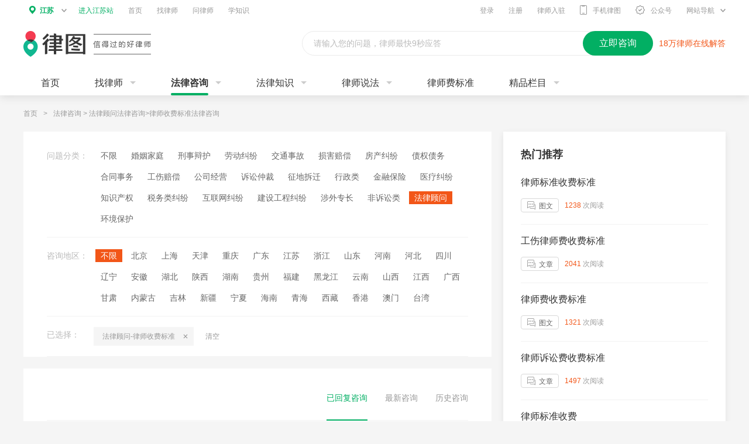

--- FILE ---
content_type: text/html; charset=utf-8
request_url: https://www.64365.com/ask/browse_c298/
body_size: 20878
content:
<!DOCTYPE html>
<html>
<head>
<meta charset="utf-8" />
<meta http-equiv="X-UA-Compatible" content="IE=edge,chrome=1" />
<meta name="renderer" content="webkit" />
<meta name="applicable-device" content="pc">
<meta name="spma" content="2001" />
<meta name="spmb" content="1035" />
<title>律师收费标准法律咨询网_为您提供律师收费标准免费法律咨询服务-律图</title>
<link rel="stylesheet" href="//image.64365.com/js/swiper/idangerous.swiper.css" />
<link rel="stylesheet" href="//image.64365.com/css/fonts/iconfont.css" />
<link rel="stylesheet" href="//image.64365.com/css/base_2019.css" />
<link rel="alternate" media="only screen and(max-width: 640px)" href="https://m.64365.com/ask/browse_c298/" />
<meta name="keywords" content="律师收费标准法律咨询,律师收费标准免费法律咨询,律师收费标准在线法律咨询" />
<meta name="description" content="律师收费标准法律咨询网为律师收费标准有法律咨询需求的朋友提供 专业、高效、诚信 的免费法律咨询服务。找律师就上律图" />
<meta name="spmb" content="1035" />
<link rel="stylesheet" href="//image.64365.com/css/2019/font-icon/iconfont.css" />
<link rel="stylesheet" href="//image.64365.com/css/base_2019.css" />
<link rel="stylesheet" href="//image.64365.com/css/2019/law_ask.css" />
<link rel="stylesheet" href="//image.64365.com/css/module_v.2.0.css" />
<style type="text/css">body{background-color:#f5f5f5}.page-bar a,.page-bar span{width:86px;}</style>
</head>
<body>
<div class="header_bar">
<div class="top_bar w1200 clearfix">
<div class="t_location s-diqu-box">
<div class="currently">
<i class="ico_hf i_hf1"></i>
<b id="plCity1">江苏</b>
<i class="ico_hf i_hf2"></i>
</div>
<div class="popup_district s-n-more">
<div class="h90">
<div class="place">
您当前的城市：
<b>江苏</b>
</div>
<div class="tab_nav" id="tab_list">
<span class="cur">热门城市</span>
<span>直辖市</span>
<span>A</span>
<span>B</span>
<span>C</span>
<span>D</span>
<span>E</span>
<span>F</span>
<span>G</span>
<span>H</span>
<span>J</span>
<span>K</span>
<span>L</span>
<span>M</span>
<span>N</span>
<span>P</span>
<span>Q</span>
<span>R</span>
<span>S</span>
<span>T</span>
<span>W</span>
<span>X</span>
<span>Y</span>
<span>Z</span>
</div>
</div>
<div class="h400" id="citylist1">
<div class="item" id="hotcity">
<dl>
<dt>常用城市</dt>
<dd>
<span><a href="//www.64365.com/lanzhou/" target="_blank" title="兰州律师">兰州</a></span>
<span><a href="//www.64365.com/xining/" target="_blank" title="西宁律师">西宁</a></span>
<span><a href="//www.64365.com/xian/" target="_blank" title="西安律师">西安</a></span>
<span><a href="//www.64365.com/zhengzhou/" target="_blank" title="郑州律师">郑州</a></span>
<span><a href="//www.64365.com/jinan/" target="_blank" title="济南律师">济南</a></span>
<span><a href="//www.64365.com/taiyuan/" target="_blank" title="太原律师">太原</a></span>
<span><a href="//www.64365.com/hefei/" target="_blank" title="合肥律师">合肥</a></span>
<span><a href="//www.64365.com/changsha/" target="_blank" title="长沙律师">长沙</a></span>
<span><a href="//www.64365.com/wuhan/" target="_blank" title="武汉律师">武汉</a></span>
<span><a href="//www.64365.com/nanjing/" target="_blank" title="南京律师">南京</a></span>
<span><a href="//www.64365.com/chengdu/" target="_blank" title="成都律师">成都</a></span>
<span><a href="//www.64365.com/guiyang/" target="_blank" title="贵阳律师">贵阳</a></span>
<span><a href="//www.64365.com/kunming/" target="_blank" title="昆明律师">昆明</a></span>
<span><a href="//www.64365.com/haerbin/" target="_blank" title="哈尔滨律师">哈尔滨</a></span>
<span><a href="//www.64365.com/changchun/" target="_blank" title="长春律师">长春</a></span>
<span><a href="//www.64365.com/shenyang/" target="_blank" title="沈阳律师">沈阳</a></span>
<span><a href="//www.64365.com/shijiazhuang/" target="_blank" title="石家庄律师">石家庄</a></span>
<span><a href="//www.64365.com/hangzhou/" target="_blank" title="杭州律师">杭州</a></span>
<span><a href="//www.64365.com/nanchang/" target="_blank" title="南昌律师">南昌</a></span>
<span><a href="//www.64365.com/guangzhou/" target="_blank" title="广州律师">广州</a></span>
<span><a href="//www.64365.com/fuzhou/" target="_blank" title="福州律师">福州</a></span>
<span><a href="//www.64365.com/haikou/" target="_blank" title="海口律师">海口</a></span>
<span><a href="//www.64365.com/beijing/" target="_blank" title="北京律师">北京</a></span>
<span><a href="//www.64365.com/tianjin/" target="_blank" title="天津律师">天津</a></span>
<span><a href="//www.64365.com/shanghai/" target="_blank" title="上海律师">上海</a></span>
<span><a href="//www.64365.com/chongqing/" target="_blank" title="重庆律师">重庆</a></span>
<span><a href="//www.64365.com/huhehaote/" target="_blank" title="呼和浩特律师">呼和浩特</a></span>
<span><a href="//www.64365.com/wulumuqi/" target="_blank" title="乌鲁木齐律师">乌鲁木齐</a></span>
<span><a href="//www.64365.com/nanning/" target="_blank" title="南宁律师">南宁</a></span>
<span><a href="//www.64365.com/yinchuan/" target="_blank" title="银川律师">银川</a></span>
<span><a href="//www.64365.com/lasa/" target="_blank" title="拉萨律师">拉萨</a></span>
<span><a href="//www.64365.com/shenzhen/" target="_blank" title="深圳律师">深圳</a></span>
<span><a href="//www.64365.com/qingdao/" target="_blank" title="青岛律师">青岛</a></span>
<span><a href="//www.64365.com/suzhou/" target="_blank" title="苏州律师">苏州</a></span>
<span><a href="//www.64365.com/foshan/" target="_blank" title="佛山律师">佛山</a></span>
<span><a href="//www.64365.com/dongzuo/" target="_blank" title="东莞律师">东莞</a></span>
<span><a href="//www.64365.com/ningbo/" target="_blank" title="宁波律师">宁波</a></span>
<span><a href="//www.64365.com/wuxi/" target="_blank" title="无锡律师">无锡</a></span>
<span><a href="//www.64365.com/weifang/" target="_blank" title="潍坊律师">潍坊</a></span>
<span><a href="/findlawyer/districtlist.aspx" target="_blank">全部</a></span>
</dd>
</dl>
</div>
</div>
</div>
</div>
<ul class="l_nav fl">
<li>
<a href="/jiangsu/" class="s-gn" target="_blank">
进入江苏站
</a>
</li>
<li>
<a href="/" target="_blank">首页</a>
</li>
<li>
<a href="/findlawyer/" target="_blank">找律师</a>
</li>
<li>
<a href="/asksubmit/addask.aspx?s=websitespecial" target="_blank">问律师</a>
</li>
<li>
<a href="/zs/" target="_blank">学知识</a>
</li>
</ul>
<ul class="r_nav fr">
<li>
<a href="//login.64365.com/" class="link" target="_blank">登录</a>
</li>
<li>
<a href="//login.64365.com/registertype.aspx" class="link" target="_blank">注册</a>
</li>
<li>
<a href="/zt/zhaomu/" class="link" target="_blank">律师入驻</a>
</li>
<li class="down">
<a href="javascript:void(0);" class="link"><i class="ico_hf i_hf3"></i>手机律图</a>
<div class="d_pop t_erwei">
<b>手机扫一扫，法律兜里装</b>
<img src="//image.64365.com/images/2019/hd_ft/erwei_phone.png" alt="">
<p>
或在手机浏览器中输入
<br>
<span>m.64365.com</span>
</p>
</div>
</li>
<li class="down">
<a href="javascript:void(0);" class="link"><i class="ico_hf i_hf4"></i>公众号</a>
<div class="d_pop t_erwei">
<b>微信扫一扫，免费问律师</b>
<img src="//image.64365.com/images/newlvtu/zx_qrcode.jpg" alt="">
<p>
微信扫码，关注律图公众号
<br>
<span>免费问律师</span>
</p>
</div>
</li>
<li class="down">
<a href="javascript:void(0);" class="link">网站导航<i class="ico_hf i_hf2"></i></a>
<div class="d_pop all_nav">
<dl class="d_1">
<dt class="f16">地区分站</dt>
<dd class="clearfix mt10">
<a href="/beijing/">北京</a><a href="/shanghai/">上海</a><a href="/tianjin/">天津</a><a href="/chongqing/">重庆</a><a href="/guangzhou/">广州</a>
<a href="/shenzhen/">深圳</a> <a href="/hefei/">合肥</a><a href="/fuzhou/">福州</a><a href="/haikou/">海口</a><a href="/nanjing/">南京</a>
<a href="/chengdu/">成都</a><a href="/shenyang/">沈阳</a><a href="/wuhan/">武汉</a><a href="/taiyuan/">太原</a><a href="/kunming/">昆明</a>
<a href="/hangzhou/">杭州</a><a href="/changchun/">长春</a><a href="/lasa/">拉萨</a><a href="/yinchuan/">银川</a><a href="/lanzhou/">兰州</a>
<a href="/nanning/">南宁</a><a href="/zhengzhou/">郑州</a><a href="/nanchang/">南昌</a><a href="/changsha/">长沙</a><a href="/guiyang/">贵阳</a>
<a href="/qingdao/">青岛</a><a href="/jinan/">济南</a><a href="/xian/">西安</a><a href="/suzhou/">苏州</a><a href="/wuxi/">无锡</a>
<a href="/ningbo/">宁波</a><a href="/dalian/">大连</a><a href="/dongzuo/">东莞</a><a href="/wulumuqi/">乌鲁木齐</a><a href="/huhehaote/">呼和浩特</a>
<a href="/haerbin/">哈尔滨</a><a href="/shijiazhuang/">石家庄</a>
</dd>
</dl>
<dl class="d_2">
<dt class="f16 s-be">专业知识</dt>
<dd class="clearfix mt10">
<a href="/zs/">法律知识</a>
<a href="/baike/">法律百科</a>
<a href="/fagui/" class="s_c6">法律法规<i class="ico_hf i_hf20"></i></a>
<a href="/special/">法律专题</a>
<a href="/zm/" class="s_c6">刑法罪名<i class="ico_hf i_hf20"></i></a>
<a href="/contract/">合同范本</a>
<a href="/lawtxt/">法律文书</a>
<a href="//wenji.64365.com/">律师文集</a>
</dd>
</dl>
<dl class="d_4">
<dt class="f16">律师服务</dt>
<dd class="clearfix mt10">
<a href="/ask/">免费法律咨询</a>
<a href="/call/">电话咨询律师<i class="ico_hf i_hf21"></i></a>
<a href="/online/">律师在线咨询</a>
<a href="/lvshifei/">律师收费标准</a>
<a href="/video/">法律视频问答</a>
<a href="/tuwen/">精选解答</a>
</dd>
</dl>
</div>
</li>
</ul>
</div>
<div class="logo_bar w1200 clearfix">
<a href="/" class="logo"><img src="//image.64365.com/images/newlvtu/logo_new.png" alt="" /></a>
<div class="r_h42 fr">
<a href="https://www.64365.com/asksubmit/miniprogramtransfer.aspx?s=125" target="_blank" class="lvtuall_ask_link">
<span class="lv_txt">请输入您的问题，律师最快9秒应答</span>
<span class="lv_ask">立即咨询</span>
</a>
<span class="s-oe">18万律师在线解答</span>
</div>
</div>
<ul class="main_nav w1200">
<li>
<a href="/" class="link">首页</a>
</li>
<li class="down">
<a href="/findlawyer/" target="_blank" class="link">找律师</a>
<div class="dn_more">
<a target="_blank" href="/jiangsu/">江苏律师</a>
<a target="_blank" href="/jiangsu/lawyer/">江苏专业律师</a>
<a target="_blank" href="/maplawyer/">地图律师</a>
<a target="_blank" href="/hangjia/">行家律师</a>
</div>
</li>
<li class="down cur">
<a href="/ask/" target="_blank" class="link">法律咨询</a>
<div class="dn_more">
<a target="_blank" href="/ask/browse/">问题库</a>
<a target="_blank" href="/online/">在线咨询</a>
<a target="_blank" href="/call/">电话咨询</a>
</div>
</li>
<li class="down">
<a href="/zs/" target="_blank" class="link">法律知识</a>
<div class="dn_more">
<a target="_blank" href="/baike/">法律百科</a>
<a target="_blank" href="/special/">法律专题</a>
<a target="_blank" href="/fagui/">法律法规</a>
<a target="_blank" href="/zhinan/">办事直通车</a>
</div>
</li>
<li class="down">
<a href="javascript:void(0);" class="link">律师说法</a>
<div class="dn_more">
<a target="_blank" href="/video/">普法视频</a>
<a target="_blank" href="/answer/">语音解答</a>
<a target="_blank" href="/tuwen/">图文解答</a>
</div>
</li>
<li>
<a href="/lvshifei/" class="link" target="_blank">律师费标准</a>
</li>
<li class="down">
<a href="javascript:void(0);" class="link">精品栏目</a>
<div class="dn_more">
<a target="_blank" href="/zm/">罪名库</a>
<a target="_blank" href="/lawtxt/">法律文书</a>
<a target="_blank" href="/contract/">合同范本</a>
<a target="_blank" href="/law/">法律生活</a>
</div>
</li>
</ul>
</div>
<div class="w1200">
<div class="weizhi">
<a href="/">首页</a><i>&gt;</i><a href="/ask/" target="_self">法律咨询</a> > <a href="/ask/browse_c297/">法律顾问法律咨询</a>><a href="/ask/browse_c298/">律师收费标准法律咨询</a>
</div>
<div class="none"><h1>咨询列表</h1></div>
<div class="clearfix pb30">
<div class="fl w800">
<div class="type_select bg_ff">
<dl class="z_20">
<dt>问题分类：</dt>
<dd class="type-list clearfix">
<a target="_self" href="/ask/browse/" class="">不限</a>
<a target="_self" class=" item" href="/ask/browse_c20/" data-id="20">婚姻家庭</a>
<a target="_self" class=" item" href="/ask/browse_c58/" data-id="58">刑事辩护</a>
<a target="_self" class=" item" href="/ask/browse_c295/" data-id="295">劳动纠纷</a>
<a target="_self" class=" item" href="/ask/browse_c10/" data-id="10">交通事故</a>
<a target="_self" class=" item" href="/ask/browse_c15/" data-id="15">损害赔偿</a>
<a target="_self" class=" item" href="/ask/browse_c33/" data-id="33">房产纠纷</a>
<a target="_self" class=" item" href="/ask/browse_c12/" data-id="12">债权债务</a>
<a target="_self" class=" item" href="/ask/browse_c11/" data-id="11">合同事务</a>
<a target="_self" class=" item" href="/ask/browse_c296/" data-id="296">工伤赔偿</a>
<a target="_self" class=" item" href="/ask/browse_c40/" data-id="40">公司经营</a>
<a target="_self" class=" item" href="/ask/browse_c172/" data-id="172">诉讼仲裁</a>
<a target="_self" class=" item" href="/ask/browse_c158/" data-id="158">征地拆迁</a>
<a target="_self" class=" item" href="/ask/browse_c170/" data-id="170">行政类</a>
<a target="_self" class=" item" href="/ask/browse_c166/" data-id="166">金融保险</a>
<a target="_self" class=" item" href="/ask/browse_c14/" data-id="14">医疗纠纷</a>
<a target="_self" class=" item" href="/ask/browse_c55/" data-id="55">知识产权</a>
<a target="_self" class=" item" href="/ask/browse_c169/" data-id="169">税务类纠纷</a>
<a target="_self" class=" item" href="/ask/browse_c168/" data-id="168">互联网纠纷</a>
<a target="_self" class=" item" href="/ask/browse_c165/" data-id="165">建设工程纠纷</a>
<a target="_self" class=" item" href="/ask/browse_c167/" data-id="167">涉外专长</a>
<a target="_self" class=" item" href="/ask/browse_c171/" data-id="171">非诉讼类</a>
<a target="_self" class="cur item" href="/ask/browse_c297/" data-id="297">法律顾问</a>
<a target="_self" class=" item" href="/ask/browse_c302/" data-id="302">环境保护</a>
</dd>
<dd class="pop-bar clearfix none" data-id="20">
<a target="_self" href="/ask/browse_c19/">
结婚
</a>
<a target="_self" href="/ask/browse_c21/">
离婚
</a>
<a target="_self" href="/ask/browse_c22/">
财产分割
</a>
<a target="_self" href="/ask/browse_c23/">
家事纠纷
</a>
<a target="_self" href="/ask/browse_c24/">
遗产继承
</a>
<a target="_self" href="/ask/browse_c26/">
子女抚养
</a>
<a target="_self" href="/ask/browse_c76/">
收养赡养
</a>
<a target="_self" href="/ask/browse_c173/">
家庭暴力
</a>
<a target="_self" href="/ask/browse_c174/">
彩礼
</a>
<a target="_self" href="/ask/browse_c175/">
同居
</a>
<a target="_self" href="/ask/browse_c176/">
婚前调查
</a>
</dd>
<dd class="pop-bar clearfix none" data-id="58">
<a target="_self" href="/ask/browse_c59/">
取保候审
</a>
<a target="_self" href="/ask/browse_c80/">
司法鉴定
</a>
<a target="_self" href="/ask/browse_c81/">
刑事赔偿
</a>
<a target="_self" href="/ask/browse_c117/">
刑事诉讼
</a>
<a target="_self" href="/ask/browse_c125/">
刑事犯罪辩护
</a>
<a target="_self" href="/ask/browse_c126/">
刑事处罚辩护
</a>
<a target="_self" href="/ask/browse_c177/">
强制措施
</a>
<a target="_self" href="/ask/browse_c178/">
刑事自诉
</a>
<a target="_self" href="/ask/browse_c179/">
国家赔偿
</a>
<a target="_self" href="/ask/browse_c180/">
公司犯罪辩护
</a>
<a target="_self" href="/ask/browse_c181/">
毒品辩护
</a>
<a target="_self" href="/ask/browse_c182/">
经济犯罪辩护
</a>
<a target="_self" href="/ask/browse_c183/">
暴力犯罪辩护
</a>
<a target="_self" href="/ask/browse_c184/">
死刑辩护
</a>
<a target="_self" href="/ask/browse_c185/">
职务类犯罪辩护
</a>
<a target="_self" href="/ask/browse_c186/">
刑事风险防控
</a>
<a target="_self" href="/ask/browse_c187/">
刑事立案
</a>
<a target="_self" href="/ask/browse_c188/">
贪污受贿辩护
</a>
<a target="_self" href="/ask/browse_c189/">
职务侵占辩护
</a>
<a target="_self" href="/ask/browse_c190/">
金融诈骗辩护
</a>
<a target="_self" href="/ask/browse_c191/">
强奸辩护
</a>
<a target="_self" href="/ask/browse_c192/">
无罪辩护
</a>
<a target="_self" href="/ask/browse_c193/">
刑事附带民事诉讼
</a>
</dd>
<dd class="pop-bar clearfix none" data-id="295">
<a target="_self" href="/ask/browse_c29/">
工资福利
</a>
<a target="_self" href="/ask/browse_c30/">
社保纠纷
</a>
<a target="_self" href="/ask/browse_c156/">
劳务派遣
</a>
<a target="_self" href="/ask/browse_c199/">
劳动合同
</a>
<a target="_self" href="/ask/browse_c200/">
劳动关系
</a>
<a target="_self" href="/ask/browse_c201/">
劳动保障
</a>
<a target="_self" href="/ask/browse_c202/">
劳动争议
</a>
<a target="_self" href="/ask/browse_c206/">
劳动仲裁
</a>
</dd>
<dd class="pop-bar clearfix none" data-id="10">
<a target="_self" href="/ask/browse_c102/">
交通事故责任
</a>
<a target="_self" href="/ask/browse_c103/">
交通事故赔偿
</a>
<a target="_self" href="/ask/browse_c105/">
交通保险索赔
</a>
<a target="_self" href="/ask/browse_c122/">
交通事故类鉴定
</a>
<a target="_self" href="/ask/browse_c123/">
交通违章
</a>
<a target="_self" href="/ask/browse_c194/">
交通事故处理
</a>
<a target="_self" href="/ask/browse_c195/">
交通肇事
</a>
<a target="_self" href="/ask/browse_c196/">
交通事故诉讼
</a>
<a target="_self" href="/ask/browse_c197/">
醉驾
</a>
<a target="_self" href="/ask/browse_c198/">
网约车
</a>
</dd>
<dd class="pop-bar clearfix none" data-id="15">
<a target="_self" href="/ask/browse_c16/">
消费权益
</a>
<a target="_self" href="/ask/browse_c127/">
人身侵权
</a>
<a target="_self" href="/ask/browse_c128/">
公共安全
</a>
<a target="_self" href="/ask/browse_c129/">
学校侵权
</a>
<a target="_self" href="/ask/browse_c130/">
动物伤人
</a>
<a target="_self" href="/ask/browse_c131/">
高空坠物
</a>
<a target="_self" href="/ask/browse_c132/">
运输损害
</a>
<a target="_self" href="/ask/browse_c157/">
其他侵权
</a>
<a target="_self" href="/ask/browse_c238/">
名誉毁谤
</a>
<a target="_self" href="/ask/browse_c239/">
妇幼权益
</a>
<a target="_self" href="/ask/browse_c240/">
产品质量
</a>
<a target="_self" href="/ask/browse_c241/">
财产侵权
</a>
<a target="_self" href="/ask/browse_c242/">
企业侵权
</a>
</dd>
<dd class="pop-bar clearfix none" data-id="33">
<a target="_self" href="/ask/browse_c37/">
房屋租赁
</a>
<a target="_self" href="/ask/browse_c116/">
房屋买卖
</a>
<a target="_self" href="/ask/browse_c207/">
二手房纠纷
</a>
<a target="_self" href="/ask/browse_c208/">
物业纠纷
</a>
<a target="_self" href="/ask/browse_c209/">
房产纠纷
</a>
</dd>
<dd class="pop-bar clearfix none" data-id="12">
<a target="_self" href="/ask/browse_c91/">
个人债务
</a>
<a target="_self" href="/ask/browse_c92/">
夫妻债务
</a>
<a target="_self" href="/ask/browse_c93/">
抵押担保
</a>
<a target="_self" href="/ask/browse_c124/">
公司债务
</a>
<a target="_self" href="/ask/browse_c210/">
债务债权
</a>
<a target="_self" href="/ask/browse_c211/">
民间借贷
</a>
<a target="_self" href="/ask/browse_c212/">
欠款追讨
</a>
<a target="_self" href="/ask/browse_c312/">
贷款纠纷
</a>
<a target="_self" href="/ask/browse_c317/">
债务纠纷
</a>
</dd>
<dd class="pop-bar clearfix none" data-id="11">
<a target="_self" href="/ask/browse_c68/">
合同订立
</a>
<a target="_self" href="/ask/browse_c84/">
合同效力
</a>
<a target="_self" href="/ask/browse_c85/">
合同违约
</a>
<a target="_self" href="/ask/browse_c87/">
合同终止
</a>
<a target="_self" href="/ask/browse_c213/">
合同纠纷
</a>
<a target="_self" href="/ask/browse_c214/">
合同审查
</a>
<a target="_self" href="/ask/browse_c322/">
退款纠纷
</a>
</dd>
<dd class="pop-bar clearfix none" data-id="296">
<a target="_self" href="/ask/browse_c115/">
工伤纠纷
</a>
<a target="_self" href="/ask/browse_c203/">
工伤认定
</a>
<a target="_self" href="/ask/browse_c204/">
工伤鉴定
</a>
<a target="_self" href="/ask/browse_c205/">
工伤赔偿标准
</a>
</dd>
<dd class="pop-bar clearfix none" data-id="40">
<a target="_self" href="/ask/browse_c41/">
公司变更
</a>
<a target="_self" href="/ask/browse_c42/">
公司设立
</a>
<a target="_self" href="/ask/browse_c44/">
破产清算
</a>
<a target="_self" href="/ask/browse_c46/">
经营管理
</a>
<a target="_self" href="/ask/browse_c47/">
加盟维权
</a>
<a target="_self" href="/ask/browse_c219/">
合伙联营
</a>
<a target="_self" href="/ask/browse_c220/">
不正当竞争
</a>
<a target="_self" href="/ask/browse_c221/">
工商税务
</a>
<a target="_self" href="/ask/browse_c222/">
兼并收购
</a>
<a target="_self" href="/ask/browse_c223/">
改制重组
</a>
<a target="_self" href="/ask/browse_c224/">
公司解散
</a>
<a target="_self" href="/ask/browse_c225/">
资产拍卖
</a>
<a target="_self" href="/ask/browse_c227/">
公司法
</a>
<a target="_self" href="/ask/browse_c228/">
公司上市
</a>
<a target="_self" href="/ask/browse_c229/">
融资借款
</a>
<a target="_self" href="/ask/browse_c230/">
新三板
</a>
<a target="_self" href="/ask/browse_c231/">
股权
</a>
<a target="_self" href="/ask/browse_c232/">
公司经营纠纷
</a>
</dd>
<dd class="pop-bar clearfix none" data-id="172">
<a target="_self" href="/ask/browse_c259/">
受理范围
</a>
<a target="_self" href="/ask/browse_c260/">
证据调查
</a>
<a target="_self" href="/ask/browse_c261/">
诉讼管辖
</a>
<a target="_self" href="/ask/browse_c262/">
办案流程
</a>
<a target="_self" href="/ask/browse_c263/">
判决执行
</a>
<a target="_self" href="/ask/browse_c264/">
司法文书
</a>
<a target="_self" href="/ask/browse_c266/">
仲裁
</a>
<a target="_self" href="/ask/browse_c267/">
公证
</a>
<a target="_self" href="/ask/browse_c268/">
治安管理
</a>
</dd>
<dd class="pop-bar clearfix none" data-id="158">
<a target="_self" href="/ask/browse_c35/">
土地承包
</a>
<a target="_self" href="/ask/browse_c38/">
土地征收
</a>
<a target="_self" href="/ask/browse_c78/">
宅基地
</a>
<a target="_self" href="/ask/browse_c159/">
拆迁安置
</a>
<a target="_self" href="/ask/browse_c160/">
补偿标准
</a>
<a target="_self" href="/ask/browse_c161/">
维权技巧
</a>
<a target="_self" href="/ask/browse_c162/">
房屋拆迁
</a>
<a target="_self" href="/ask/browse_c163/">
政府信息公开
</a>
<a target="_self" href="/ask/browse_c164/">
企业拆迁
</a>
</dd>
<dd class="pop-bar clearfix none" data-id="170">
<a target="_self" href="/ask/browse_c62/">
行政诉讼
</a>
<a target="_self" href="/ask/browse_c286/">
行政许可
</a>
<a target="_self" href="/ask/browse_c287/">
行政复议
</a>
<a target="_self" href="/ask/browse_c288/">
行政处罚
</a>
<a target="_self" href="/ask/browse_c289/">
行政赔偿
</a>
</dd>
<dd class="pop-bar clearfix none" data-id="166">
<a target="_self" href="/ask/browse_c250/">
银行纠纷
</a>
<a target="_self" href="/ask/browse_c251/">
担保纠纷
</a>
<a target="_self" href="/ask/browse_c252/">
票据纠纷
</a>
<a target="_self" href="/ask/browse_c253/">
证券纠纷
</a>
<a target="_self" href="/ask/browse_c254/">
期货纠纷
</a>
<a target="_self" href="/ask/browse_c255/">
信托纠纷
</a>
<a target="_self" href="/ask/browse_c256/">
保险理赔
</a>
<a target="_self" href="/ask/browse_c257/">
经济仲裁
</a>
<a target="_self" href="/ask/browse_c258/">
投融资
</a>
</dd>
<dd class="pop-bar clearfix none" data-id="14">
<a target="_self" href="/ask/browse_c97/">
医疗事故责任
</a>
<a target="_self" href="/ask/browse_c98/">
医疗事故鉴定
</a>
<a target="_self" href="/ask/browse_c99/">
医疗事故赔偿
</a>
<a target="_self" href="/ask/browse_c215/">
非法行医纠纷
</a>
<a target="_self" href="/ask/browse_c216/">
美容及医疗纠纷
</a>
<a target="_self" href="/ask/browse_c217/">
医疗保险纠纷
</a>
<a target="_self" href="/ask/browse_c218/">
医疗法律援助
</a>
</dd>
<dd class="pop-bar clearfix none" data-id="55">
<a target="_self" href="/ask/browse_c133/">
著作权
</a>
<a target="_self" href="/ask/browse_c134/">
专利
</a>
<a target="_self" href="/ask/browse_c135/">
商标
</a>
<a target="_self" href="/ask/browse_c136/">
商业秘密
</a>
<a target="_self" href="/ask/browse_c233/">
知识产权保护
</a>
<a target="_self" href="/ask/browse_c234/">
软件著作权
</a>
<a target="_self" href="/ask/browse_c235/">
域名权
</a>
<a target="_self" href="/ask/browse_c236/">
知识产权犯罪
</a>
<a target="_self" href="/ask/browse_c237/">
企业名称权
</a>
</dd>
<dd class="pop-bar clearfix none" data-id="169">
<a target="_self" href="/ask/browse_c282/">
税务行政复议
</a>
<a target="_self" href="/ask/browse_c283/">
税务诉讼
</a>
</dd>
<dd class="pop-bar clearfix none" data-id="168">
<a target="_self" href="/ask/browse_c50/">
网络金融纠纷
</a>
<a target="_self" href="/ask/browse_c280/">
电子商务纠纷
</a>
<a target="_self" href="/ask/browse_c281/">
网络诈骗纠纷
</a>
</dd>
<dd class="pop-bar clearfix none" data-id="165">
<a target="_self" href="/ask/browse_c243/">
工程招投标纠纷
</a>
<a target="_self" href="/ask/browse_c244/">
施工合同纠纷
</a>
<a target="_self" href="/ask/browse_c245/">
转包分包纠纷
</a>
<a target="_self" href="/ask/browse_c246/">
工程质量纠纷
</a>
<a target="_self" href="/ask/browse_c247/">
工程款纠纷
</a>
<a target="_self" href="/ask/browse_c248/">
工程安全事故纠纷
</a>
<a target="_self" href="/ask/browse_c249/">
保证金纠纷
</a>
</dd>
<dd class="pop-bar clearfix none" data-id="167">
<a target="_self" href="/ask/browse_c269/">
移民留学
</a>
<a target="_self" href="/ask/browse_c270/">
涉外仲裁
</a>
<a target="_self" href="/ask/browse_c271/">
国际贸易
</a>
<a target="_self" href="/ask/browse_c272/">
海事海商
</a>
<a target="_self" href="/ask/browse_c273/">
涉外婚姻
</a>
<a target="_self" href="/ask/browse_c274/">
外商投资
</a>
<a target="_self" href="/ask/browse_c275/">
外商独资
</a>
<a target="_self" href="/ask/browse_c276/">
合作投资
</a>
<a target="_self" href="/ask/browse_c277/">
倾销补贴
</a>
<a target="_self" href="/ask/browse_c278/">
反不正当竞争
</a>
<a target="_self" href="/ask/browse_c279/">
海关商检
</a>
</dd>
<dd class="pop-bar clearfix none" data-id="171">
<a target="_self" href="/ask/browse_c290/">
工商查询
</a>
<a target="_self" href="/ask/browse_c291/">
房产查询
</a>
<a target="_self" href="/ask/browse_c292/">
税务信息查询
</a>
<a target="_self" href="/ask/browse_c293/">
私人律师
</a>
<a target="_self" href="/ask/browse_c294/">
调解谈判
</a>
</dd>
<dd class="pop-bar clearfix none" data-id="297">
<a target="_self" href="/ask/browse_c298/">
律师收费标准
</a>
<a target="_self" href="/ask/browse_c299/">
诉讼指南
</a>
<a target="_self" href="/ask/browse_c300/">
法律援助
</a>
<a target="_self" href="/ask/browse_c301/">
聘请法律顾问
</a>
</dd>
<dd class="pop-bar clearfix none" data-id="302">
<a target="_self" href="/ask/browse_c303/">
环境污染罪
</a>
<a target="_self" href="/ask/browse_c304/">
环保关停赔偿
</a>
<a target="_self" href="/ask/browse_c305/">
环保搬迁赔偿
</a>
<a target="_self" href="/ask/browse_c306/">
环境行政处罚
</a>
<a target="_self" href="/ask/browse_c307/">
环境行政复议
</a>
<a target="_self" href="/ask/browse_c308/">
环境行政诉讼
</a>
<a target="_self" href="/ask/browse_c309/">
环境污染民事诉讼
</a>
</dd>
</dl>
<dl class="z_10">
<dt>咨询地区：</dt>
<dd class="type-list clearfix">
<a target="_self" href="/ask/browse_c298/" class="cur">不限</a>
<a target="_self" class="item " href="/ask/browse_110000_c298/" data-id=1>北京</a>
<a target="_self" class="item " href="/ask/browse_310000_c298/" data-id=2>上海</a>
<a target="_self" class="item " href="/ask/browse_120000_c298/" data-id=3>天津</a>
<a target="_self" class="item " href="/ask/browse_500000_c298/" data-id=4>重庆</a>
<a target="_self" class="item " href="/ask/browse_440000_c298/" data-id=25>广东</a>
<a target="_self" class="item " href="/ask/browse_320000_c298/" data-id=9>江苏</a>
<a target="_self" class="item " href="/ask/browse_330000_c298/" data-id=22>浙江</a>
<a target="_self" class="item " href="/ask/browse_370000_c298/" data-id=12>山东</a>
<a target="_self" class="item " href="/ask/browse_410000_c298/" data-id=24>河南</a>
<a target="_self" class="item " href="/ask/browse_130000_c298/" data-id=5>河北</a>
<a target="_self" class="item " href="/ask/browse_510000_c298/" data-id=16>四川</a>
<a target="_self" class="item " href="/ask/browse_210000_c298/" data-id=21>辽宁</a>
<a target="_self" class="item " href="/ask/browse_340000_c298/" data-id=23>安徽</a>
<a target="_self" class="item " href="/ask/browse_420000_c298/" data-id=13>湖北</a>
<a target="_self" class="item " href="/ask/browse_610000_c298/" data-id=18>陕西</a>
<a target="_self" class="item " href="/ask/browse_430000_c298/" data-id=14>湖南</a>
<a target="_self" class="item " href="/ask/browse_520000_c298/" data-id=17>贵州</a>
<a target="_self" class="item " href="/ask/browse_350000_c298/" data-id=10>福建</a>
<a target="_self" class="item " href="/ask/browse_230000_c298/" data-id=8>黑龙江</a>
<a target="_self" class="item " href="/ask/browse_530000_c298/" data-id=27>云南</a>
<a target="_self" class="item " href="/ask/browse_140000_c298/" data-id=6>山西</a>
<a target="_self" class="item " href="/ask/browse_360000_c298/" data-id=11>江西</a>
<a target="_self" class="item " href="/ask/browse_450000_c298/" data-id=26>广西</a>
<a target="_self" class="item " href="/ask/browse_620000_c298/" data-id=19>甘肃</a>
<a target="_self" class="item " href="/ask/browse_150000_c298/" data-id=20>内蒙古</a>
<a target="_self" class="item " href="/ask/browse_220000_c298/" data-id=7>吉林</a>
<a target="_self" class="item " href="/ask/browse_650000_c298/" data-id=31>新疆</a>
<a target="_self" class="item " href="/ask/browse_640000_c298/" data-id=30>宁夏</a>
<a target="_self" class="item " href="/ask/browse_460000_c298/" data-id=15>海南</a>
<a target="_self" class="item " href="/ask/browse_630000_c298/" data-id=29>青海</a>
<a target="_self" class="item " href="/ask/browse_540000_c298/" data-id=28>西藏</a>
<a target="_self" class="item " href="/ask/browse_840000_c298/" data-id=33>香港</a>
<a target="_self" class="item " href="/ask/browse_820000_c298/" data-id=34>澳门</a>
<a target="_self" class="item " href="/ask/browse_830000_c298/" data-id=32>台湾</a>
</dd>
<dd class="pop-bar clearfix" data-id=1>
<a target="_self" href="/ask/browse_110105_c298/">朝阳区</a>
<a target="_self" href="/ask/browse_110108_c298/">海淀区</a>
<a target="_self" href="/ask/browse_110102_c298/">西城区</a>
<a target="_self" href="/ask/browse_110106_c298/">丰台区</a>
<a target="_self" href="/ask/browse_110101_c298/">东城区</a>
<a target="_self" href="/ask/browse_110221_c298/">昌平区</a>
<a target="_self" href="/ask/browse_110107_c298/">石景山区</a>
<a target="_self" href="/ask/browse_110112_c298/">通州区</a>
<a target="_self" href="/ask/browse_110224_c298/">大兴区</a>
<a target="_self" href="/ask/browse_110113_c298/">顺义区</a>
<a target="_self" href="/ask/browse_110111_c298/">房山区</a>
<a target="_self" href="/ask/browse_110228_c298/">密云区</a>
<a target="_self" href="/ask/browse_110227_c298/">怀柔区</a>
<a target="_self" href="/ask/browse_110229_c298/">延庆区</a>
<a target="_self" href="/ask/browse_110109_c298/">门头沟区</a>
<a target="_self" href="/ask/browse_110226_c298/">平谷区</a>
</dd>
<dd class="pop-bar clearfix" data-id=2>
<a target="_self" href="/ask/browse_310115_c298/">浦东新区</a>
<a target="_self" href="/ask/browse_310101_c298/">黄浦区</a>
<a target="_self" href="/ask/browse_310106_c298/">静安区</a>
<a target="_self" href="/ask/browse_310104_c298/">徐汇区</a>
<a target="_self" href="/ask/browse_310105_c298/">长宁区</a>
<a target="_self" href="/ask/browse_310112_c298/">闵行区</a>
<a target="_self" href="/ask/browse_310110_c298/">杨浦区</a>
<a target="_self" href="/ask/browse_310107_c298/">普陀区</a>
<a target="_self" href="/ask/browse_310109_c298/">虹口区</a>
<a target="_self" href="/ask/browse_310113_c298/">宝山区</a>
<a target="_self" href="/ask/browse_310117_c298/">松江区</a>
<a target="_self" href="/ask/browse_310114_c298/">嘉定区</a>
<a target="_self" href="/ask/browse_310116_c298/">金山区</a>
<a target="_self" href="/ask/browse_310229_c298/">青浦区</a>
<a target="_self" href="/ask/browse_310226_c298/">奉贤区</a>
<a target="_self" href="/ask/browse_310230_c298/">崇明区</a>
</dd>
<dd class="pop-bar clearfix" data-id=3>
<a target="_self" href="/ask/browse_120104_c298/">南开区</a>
<a target="_self" href="/ask/browse_120101_c298/">和平区</a>
<a target="_self" href="/ask/browse_120106_c298/">红桥区</a>
<a target="_self" href="/ask/browse_120103_c298/">河西区</a>
<a target="_self" href="/ask/browse_120102_c298/">河东区</a>
<a target="_self" href="/ask/browse_120321_c298/">滨海新区</a>
<a target="_self" href="/ask/browse_120105_c298/">河北区</a>
<a target="_self" href="/ask/browse_120112_c298/">津南区</a>
<a target="_self" href="/ask/browse_120113_c298/">北辰区</a>
<a target="_self" href="/ask/browse_120110_c298/">东丽区</a>
<a target="_self" href="/ask/browse_120111_c298/">西青区</a>
<a target="_self" href="/ask/browse_120225_c298/">蓟州区</a>
<a target="_self" href="/ask/browse_120222_c298/">武清区</a>
<a target="_self" href="/ask/browse_120223_c298/">静海区</a>
<a target="_self" href="/ask/browse_120224_c298/">宝坻区</a>
<a target="_self" href="/ask/browse_120221_c298/">宁河区</a>
<a target="_self" href="/ask/browse_120107_c298/">塘沽区</a>
<a target="_self" href="/ask/browse_120108_c298/">汉沽区</a>
<a target="_self" href="/ask/browse_120226_c298/">开发区</a>
</dd>
<dd class="pop-bar clearfix" data-id=4>
<a target="_self" href="/ask/browse_500103_c298/">渝中区</a>
<a target="_self" href="/ask/browse_500105_c298/">江北区</a>
<a target="_self" href="/ask/browse_500106_c298/">沙坪坝区</a>
<a target="_self" href="/ask/browse_500112_c298/">渝北区</a>
<a target="_self" href="/ask/browse_500104_c298/">大渡口区</a>
<a target="_self" href="/ask/browse_500107_c298/">九龙坡区</a>
<a target="_self" href="/ask/browse_500108_c298/">南岸区</a>
<a target="_self" href="/ask/browse_500109_c298/">北碚区</a>
<a target="_self" href="/ask/browse_500113_c298/">巴南区</a>
<a target="_self" href="/ask/browse_500101_c298/">万州区</a>
<a target="_self" href="/ask/browse_500102_c298/">涪陵区</a>
<a target="_self" href="/ask/browse_500382_c298/">合川区</a>
<a target="_self" href="/ask/browse_500383_c298/">永川区</a>
<a target="_self" href="/ask/browse_500221_c298/">长寿区</a>
<a target="_self" href="/ask/browse_500239_c298/">黔江区</a>
<a target="_self" href="/ask/browse_500381_c298/">江津区</a>
<a target="_self" href="/ask/browse_500384_c298/">南川区</a>
<a target="_self" href="/ask/browse_500222_c298/">綦江区</a>
<a target="_self" href="/ask/browse_500243_c298/">彭水县</a>
<a target="_self" href="/ask/browse_500227_c298/">璧山区</a>
<a target="_self" href="/ask/browse_500234_c298/">开州区</a>
<a target="_self" href="/ask/browse_500233_c298/">忠县</a>
<a target="_self" href="/ask/browse_500241_c298/">秀山县</a>
<a target="_self" href="/ask/browse_500223_c298/">潼南区</a>
<a target="_self" href="/ask/browse_500224_c298/">铜梁区</a>
<a target="_self" href="/ask/browse_500225_c298/">大足区</a>
<a target="_self" href="/ask/browse_500226_c298/">荣昌区</a>
<a target="_self" href="/ask/browse_500231_c298/">垫江县</a>
<a target="_self" href="/ask/browse_500232_c298/">武隆区</a>
<a target="_self" href="/ask/browse_500230_c298/">丰都县</a>
<a target="_self" href="/ask/browse_500229_c298/">城口县</a>
<a target="_self" href="/ask/browse_500228_c298/">梁平区</a>
<a target="_self" href="/ask/browse_500238_c298/">巫溪县</a>
<a target="_self" href="/ask/browse_500237_c298/">巫山县</a>
<a target="_self" href="/ask/browse_500236_c298/">奉节县</a>
<a target="_self" href="/ask/browse_500235_c298/">云阳县</a>
<a target="_self" href="/ask/browse_500240_c298/">石柱县</a>
<a target="_self" href="/ask/browse_500242_c298/">酉阳县</a>
</dd>
<dd class="pop-bar clearfix" data-id=25>
<a target="_self" href="/ask/browse_440100_c298/">广州</a>
<a target="_self" href="/ask/browse_440300_c298/">深圳</a>
<a target="_self" href="/ask/browse_440600_c298/">佛山</a>
<a target="_self" href="/ask/browse_441900_c298/">东莞</a>
<a target="_self" href="/ask/browse_442000_c298/">中山</a>
<a target="_self" href="/ask/browse_441300_c298/">惠州</a>
<a target="_self" href="/ask/browse_440700_c298/">江门</a>
<a target="_self" href="/ask/browse_440900_c298/">茂名</a>
<a target="_self" href="/ask/browse_440800_c298/">湛江</a>
<a target="_self" href="/ask/browse_440500_c298/">汕头</a>
<a target="_self" href="/ask/browse_440400_c298/">珠海</a>
<a target="_self" href="/ask/browse_441200_c298/">肇庆</a>
<a target="_self" href="/ask/browse_441800_c298/">清远</a>
<a target="_self" href="/ask/browse_445200_c298/">揭阳</a>
<a target="_self" href="/ask/browse_440200_c298/">韶关</a>
<a target="_self" href="/ask/browse_441700_c298/">阳江</a>
<a target="_self" href="/ask/browse_441400_c298/">梅州</a>
<a target="_self" href="/ask/browse_445100_c298/">潮州</a>
<a target="_self" href="/ask/browse_441600_c298/">河源</a>
<a target="_self" href="/ask/browse_441500_c298/">汕尾</a>
<a target="_self" href="/ask/browse_445300_c298/">云浮</a>
</dd>
<dd class="pop-bar clearfix" data-id=9>
<a target="_self" href="/ask/browse_320100_c298/">南京</a>
<a target="_self" href="/ask/browse_320500_c298/">苏州</a>
<a target="_self" href="/ask/browse_320200_c298/">无锡</a>
<a target="_self" href="/ask/browse_320400_c298/">常州</a>
<a target="_self" href="/ask/browse_320600_c298/">南通</a>
<a target="_self" href="/ask/browse_321100_c298/">镇江</a>
<a target="_self" href="/ask/browse_321000_c298/">扬州</a>
<a target="_self" href="/ask/browse_321200_c298/">泰州</a>
<a target="_self" href="/ask/browse_320300_c298/">徐州</a>
<a target="_self" href="/ask/browse_320900_c298/">盐城</a>
<a target="_self" href="/ask/browse_320800_c298/">淮安</a>
<a target="_self" href="/ask/browse_320700_c298/">连云港</a>
<a target="_self" href="/ask/browse_321300_c298/">宿迁</a>
<a target="_self" href="/ask/browse_321600_c298/">沭阳</a>
</dd>
<dd class="pop-bar clearfix" data-id=22>
<a target="_self" href="/ask/browse_330100_c298/">杭州</a>
<a target="_self" href="/ask/browse_330200_c298/">宁波</a>
<a target="_self" href="/ask/browse_330300_c298/">温州</a>
<a target="_self" href="/ask/browse_330900_c298/">舟山</a>
<a target="_self" href="/ask/browse_330600_c298/">绍兴</a>
<a target="_self" href="/ask/browse_330800_c298/">衢州</a>
<a target="_self" href="/ask/browse_330400_c298/">嘉兴</a>
<a target="_self" href="/ask/browse_330500_c298/">湖州</a>
<a target="_self" href="/ask/browse_330700_c298/">金华</a>
<a target="_self" href="/ask/browse_332500_c298/">丽水</a>
<a target="_self" href="/ask/browse_331000_c298/">台州</a>
<a target="_self" href="/ask/browse_332600_c298/">上虞</a>
</dd>
<dd class="pop-bar clearfix" data-id=12>
<a target="_self" href="/ask/browse_370100_c298/">济南</a>
<a target="_self" href="/ask/browse_370200_c298/">青岛</a>
<a target="_self" href="/ask/browse_371300_c298/">临沂</a>
<a target="_self" href="/ask/browse_370600_c298/">烟台</a>
<a target="_self" href="/ask/browse_370700_c298/">潍坊</a>
<a target="_self" href="/ask/browse_370800_c298/">济宁</a>
<a target="_self" href="/ask/browse_370300_c298/">淄博</a>
<a target="_self" href="/ask/browse_371000_c298/">威海</a>
<a target="_self" href="/ask/browse_370500_c298/">东营</a>
<a target="_self" href="/ask/browse_371100_c298/">日照</a>
<a target="_self" href="/ask/browse_370900_c298/">泰安</a>
<a target="_self" href="/ask/browse_372300_c298/">滨州</a>
<a target="_self" href="/ask/browse_370400_c298/">枣庄</a>
<a target="_self" href="/ask/browse_371400_c298/">德州</a>
<a target="_self" href="/ask/browse_371500_c298/">聊城</a>
<a target="_self" href="/ask/browse_372900_c298/">菏泽</a>
</dd>
<dd class="pop-bar clearfix" data-id=24>
<a target="_self" href="/ask/browse_410100_c298/">郑州</a>
<a target="_self" href="/ask/browse_410300_c298/">洛阳</a>
<a target="_self" href="/ask/browse_411300_c298/">南阳</a>
<a target="_self" href="/ask/browse_411000_c298/">许昌</a>
<a target="_self" href="/ask/browse_410700_c298/">新乡</a>
<a target="_self" href="/ask/browse_412700_c298/">周口</a>
<a target="_self" href="/ask/browse_410800_c298/">焦作</a>
<a target="_self" href="/ask/browse_410500_c298/">安阳</a>
<a target="_self" href="/ask/browse_411500_c298/">信阳</a>
<a target="_self" href="/ask/browse_411400_c298/">商丘</a>
<a target="_self" href="/ask/browse_412800_c298/">驻马店</a>
<a target="_self" href="/ask/browse_410400_c298/">平顶山</a>
<a target="_self" href="/ask/browse_410200_c298/">开封</a>
<a target="_self" href="/ask/browse_410900_c298/">濮阳</a>
<a target="_self" href="/ask/browse_411200_c298/">三门峡</a>
<a target="_self" href="/ask/browse_411100_c298/">漯河</a>
<a target="_self" href="/ask/browse_410600_c298/">鹤壁</a>
<a target="_self" href="/ask/browse_412900_c298/">济源市</a>
</dd>
<dd class="pop-bar clearfix" data-id=5>
<a target="_self" href="/ask/browse_130100_c298/">石家庄</a>
<a target="_self" href="/ask/browse_130200_c298/">唐山</a>
<a target="_self" href="/ask/browse_130400_c298/">邯郸</a>
<a target="_self" href="/ask/browse_130600_c298/">保定</a>
<a target="_self" href="/ask/browse_130300_c298/">秦皇岛</a>
<a target="_self" href="/ask/browse_131000_c298/">廊坊</a>
<a target="_self" href="/ask/browse_130900_c298/">沧州</a>
<a target="_self" href="/ask/browse_130800_c298/">承德</a>
<a target="_self" href="/ask/browse_130500_c298/">邢台</a>
<a target="_self" href="/ask/browse_130700_c298/">张家口</a>
<a target="_self" href="/ask/browse_131100_c298/">衡水</a>
</dd>
<dd class="pop-bar clearfix" data-id=16>
<a target="_self" href="/ask/browse_510100_c298/">成都</a>
<a target="_self" href="/ask/browse_510700_c298/">绵阳</a>
<a target="_self" href="/ask/browse_510600_c298/">德阳</a>
<a target="_self" href="/ask/browse_511500_c298/">宜宾</a>
<a target="_self" href="/ask/browse_511300_c298/">南充</a>
<a target="_self" href="/ask/browse_510500_c298/">泸州</a>
<a target="_self" href="/ask/browse_513000_c298/">达州</a>
<a target="_self" href="/ask/browse_511100_c298/">乐山</a>
<a target="_self" href="/ask/browse_513400_c298/">凉山</a>
<a target="_self" href="/ask/browse_511000_c298/">内江</a>
<a target="_self" href="/ask/browse_510300_c298/">自贡</a>
<a target="_self" href="/ask/browse_513800_c298/">眉山</a>
<a target="_self" href="/ask/browse_511600_c298/">广安</a>
<a target="_self" href="/ask/browse_510400_c298/">攀枝花</a>
<a target="_self" href="/ask/browse_510900_c298/">遂宁</a>
<a target="_self" href="/ask/browse_513900_c298/">资阳</a>
<a target="_self" href="/ask/browse_510800_c298/">广元</a>
<a target="_self" href="/ask/browse_513100_c298/">雅安</a>
<a target="_self" href="/ask/browse_513700_c298/">巴中</a>
<a target="_self" href="/ask/browse_513200_c298/">阿坝</a>
<a target="_self" href="/ask/browse_513300_c298/">甘孜</a>
</dd>
<dd class="pop-bar clearfix" data-id=21>
<a target="_self" href="/ask/browse_210100_c298/">沈阳</a>
<a target="_self" href="/ask/browse_210200_c298/">大连</a>
<a target="_self" href="/ask/browse_210300_c298/">鞍山</a>
<a target="_self" href="/ask/browse_211100_c298/">盘锦</a>
<a target="_self" href="/ask/browse_210600_c298/">丹东</a>
<a target="_self" href="/ask/browse_210700_c298/">锦州</a>
<a target="_self" href="/ask/browse_211000_c298/">辽阳</a>
<a target="_self" href="/ask/browse_210800_c298/">营口</a>
<a target="_self" href="/ask/browse_210400_c298/">抚顺</a>
<a target="_self" href="/ask/browse_210500_c298/">本溪</a>
<a target="_self" href="/ask/browse_211300_c298/">朝阳</a>
<a target="_self" href="/ask/browse_210900_c298/">阜新</a>
<a target="_self" href="/ask/browse_211200_c298/">铁岭</a>
<a target="_self" href="/ask/browse_211400_c298/">葫芦岛</a>
</dd>
<dd class="pop-bar clearfix" data-id=23>
<a target="_self" href="/ask/browse_340100_c298/">合肥</a>
<a target="_self" href="/ask/browse_340200_c298/">芜湖</a>
<a target="_self" href="/ask/browse_340500_c298/">马鞍山</a>
<a target="_self" href="/ask/browse_340800_c298/">安庆</a>
<a target="_self" href="/ask/browse_340300_c298/">蚌埠</a>
<a target="_self" href="/ask/browse_341200_c298/">阜阳</a>
<a target="_self" href="/ask/browse_340400_c298/">淮南</a>
<a target="_self" href="/ask/browse_340700_c298/">铜陵</a>
<a target="_self" href="/ask/browse_341100_c298/">滁州</a>
<a target="_self" href="/ask/browse_342500_c298/">宣城</a>
<a target="_self" href="/ask/browse_342400_c298/">六安</a>
<a target="_self" href="/ask/browse_340600_c298/">淮北</a>
<a target="_self" href="/ask/browse_341000_c298/">黄山</a>
<a target="_self" href="/ask/browse_341300_c298/">宿州</a>
<a target="_self" href="/ask/browse_342900_c298/">池州</a>
<a target="_self" href="/ask/browse_343000_c298/">亳州</a>
</dd>
<dd class="pop-bar clearfix" data-id=13>
<a target="_self" href="/ask/browse_420100_c298/">武汉</a>
<a target="_self" href="/ask/browse_420500_c298/">宜昌</a>
<a target="_self" href="/ask/browse_420600_c298/">襄阳</a>
<a target="_self" href="/ask/browse_420300_c298/">十堰</a>
<a target="_self" href="/ask/browse_421000_c298/">荆州</a>
<a target="_self" href="/ask/browse_420200_c298/">黄石</a>
<a target="_self" href="/ask/browse_420700_c298/">鄂州</a>
<a target="_self" href="/ask/browse_420900_c298/">孝感</a>
<a target="_self" href="/ask/browse_427000_c298/">咸宁</a>
<a target="_self" href="/ask/browse_421100_c298/">黄冈</a>
<a target="_self" href="/ask/browse_429004_c298/">仙桃</a>
<a target="_self" href="/ask/browse_422800_c298/">恩施</a>
<a target="_self" href="/ask/browse_429001_c298/">随州</a>
<a target="_self" href="/ask/browse_429005_c298/">潜江</a>
<a target="_self" href="/ask/browse_420800_c298/">荆门</a>
<a target="_self" href="/ask/browse_429006_c298/">天门</a>
<a target="_self" href="/ask/browse_429000_c298/">省直辖</a>
</dd>
<dd class="pop-bar clearfix" data-id=18>
<a target="_self" href="/ask/browse_610100_c298/">西安</a>
<a target="_self" href="/ask/browse_612700_c298/">榆林</a>
<a target="_self" href="/ask/browse_610400_c298/">咸阳</a>
<a target="_self" href="/ask/browse_610300_c298/">宝鸡</a>
<a target="_self" href="/ask/browse_610500_c298/">渭南</a>
<a target="_self" href="/ask/browse_610700_c298/">汉中</a>
<a target="_self" href="/ask/browse_610600_c298/">延安</a>
<a target="_self" href="/ask/browse_612400_c298/">安康</a>
<a target="_self" href="/ask/browse_612500_c298/">商洛</a>
<a target="_self" href="/ask/browse_610200_c298/">铜川</a>
</dd>
<dd class="pop-bar clearfix" data-id=14>
<a target="_self" href="/ask/browse_430100_c298/">长沙</a>
<a target="_self" href="/ask/browse_430600_c298/">岳阳</a>
<a target="_self" href="/ask/browse_430700_c298/">常德</a>
<a target="_self" href="/ask/browse_430400_c298/">衡阳</a>
<a target="_self" href="/ask/browse_430200_c298/">株洲</a>
<a target="_self" href="/ask/browse_431000_c298/">郴州</a>
<a target="_self" href="/ask/browse_430300_c298/">湘潭</a>
<a target="_self" href="/ask/browse_431100_c298/">永州</a>
<a target="_self" href="/ask/browse_430500_c298/">邵阳</a>
<a target="_self" href="/ask/browse_430900_c298/">益阳</a>
<a target="_self" href="/ask/browse_432500_c298/">娄底</a>
<a target="_self" href="/ask/browse_431200_c298/">怀化</a>
<a target="_self" href="/ask/browse_430800_c298/">张家界</a>
<a target="_self" href="/ask/browse_433100_c298/">湘西</a>
</dd>
<dd class="pop-bar clearfix" data-id=17>
<a target="_self" href="/ask/browse_520100_c298/">贵阳</a>
<a target="_self" href="/ask/browse_520300_c298/">遵义</a>
<a target="_self" href="/ask/browse_520200_c298/">六盘水</a>
<a target="_self" href="/ask/browse_522400_c298/">毕节</a>
<a target="_self" href="/ask/browse_522500_c298/">安顺</a>
<a target="_self" href="/ask/browse_522200_c298/">铜仁</a>
<a target="_self" href="/ask/browse_522700_c298/">黔南</a>
<a target="_self" href="/ask/browse_522300_c298/">黔西南</a>
<a target="_self" href="/ask/browse_522600_c298/">黔东南</a>
</dd>
<dd class="pop-bar clearfix" data-id=10>
<a target="_self" href="/ask/browse_350100_c298/">福州</a>
<a target="_self" href="/ask/browse_350200_c298/">厦门</a>
<a target="_self" href="/ask/browse_350500_c298/">泉州</a>
<a target="_self" href="/ask/browse_350300_c298/">莆田</a>
<a target="_self" href="/ask/browse_350800_c298/">龙岩</a>
<a target="_self" href="/ask/browse_350600_c298/">漳州</a>
<a target="_self" href="/ask/browse_350400_c298/">三明</a>
<a target="_self" href="/ask/browse_350700_c298/">南平</a>
<a target="_self" href="/ask/browse_352200_c298/">宁德</a>
</dd>
<dd class="pop-bar clearfix" data-id=8>
<a target="_self" href="/ask/browse_230100_c298/">哈尔滨</a>
<a target="_self" href="/ask/browse_230600_c298/">大庆</a>
<a target="_self" href="/ask/browse_231000_c298/">牡丹江</a>
<a target="_self" href="/ask/browse_230800_c298/">佳木斯</a>
<a target="_self" href="/ask/browse_230200_c298/">齐齐哈尔</a>
<a target="_self" href="/ask/browse_230300_c298/">鸡西</a>
<a target="_self" href="/ask/browse_230500_c298/">双鸭山</a>
<a target="_self" href="/ask/browse_231100_c298/">黑河</a>
<a target="_self" href="/ask/browse_230700_c298/">伊春</a>
<a target="_self" href="/ask/browse_230400_c298/">鹤岗</a>
<a target="_self" href="/ask/browse_230900_c298/">七台河</a>
<a target="_self" href="/ask/browse_232300_c298/">绥化</a>
<a target="_self" href="/ask/browse_232700_c298/">大兴安岭</a>
</dd>
<dd class="pop-bar clearfix" data-id=27>
<a target="_self" href="/ask/browse_530100_c298/">昆明</a>
<a target="_self" href="/ask/browse_530300_c298/">曲靖</a>
<a target="_self" href="/ask/browse_530400_c298/">玉溪</a>
<a target="_self" href="/ask/browse_532100_c298/">昭通</a>
<a target="_self" href="/ask/browse_532900_c298/">大理</a>
<a target="_self" href="/ask/browse_532500_c298/">红河</a>
<a target="_self" href="/ask/browse_532300_c298/">楚雄</a>
<a target="_self" href="/ask/browse_533000_c298/">保山</a>
<a target="_self" href="/ask/browse_532700_c298/">普洱</a>
<a target="_self" href="/ask/browse_533500_c298/">临沧</a>
<a target="_self" href="/ask/browse_533200_c298/">丽江</a>
<a target="_self" href="/ask/browse_532600_c298/">文山</a>
<a target="_self" href="/ask/browse_532800_c298/">西双版纳</a>
<a target="_self" href="/ask/browse_533100_c298/">德宏</a>
<a target="_self" href="/ask/browse_533300_c298/">怒江</a>
<a target="_self" href="/ask/browse_533400_c298/">迪庆</a>
</dd>
<dd class="pop-bar clearfix" data-id=6>
<a target="_self" href="/ask/browse_140100_c298/">太原</a>
<a target="_self" href="/ask/browse_140200_c298/">大同</a>
<a target="_self" href="/ask/browse_140400_c298/">长治</a>
<a target="_self" href="/ask/browse_140500_c298/">晋城</a>
<a target="_self" href="/ask/browse_142600_c298/">临汾</a>
<a target="_self" href="/ask/browse_140300_c298/">阳泉</a>
<a target="_self" href="/ask/browse_142700_c298/">运城</a>
<a target="_self" href="/ask/browse_142400_c298/">晋中</a>
<a target="_self" href="/ask/browse_142200_c298/">忻州</a>
<a target="_self" href="/ask/browse_140600_c298/">朔州</a>
<a target="_self" href="/ask/browse_142900_c298/">吕梁</a>
</dd>
<dd class="pop-bar clearfix" data-id=11>
<a target="_self" href="/ask/browse_360100_c298/">南昌</a>
<a target="_self" href="/ask/browse_360700_c298/">赣州</a>
<a target="_self" href="/ask/browse_362300_c298/">上饶</a>
<a target="_self" href="/ask/browse_360400_c298/">九江</a>
<a target="_self" href="/ask/browse_362200_c298/">宜春</a>
<a target="_self" href="/ask/browse_362400_c298/">吉安</a>
<a target="_self" href="/ask/browse_362500_c298/">抚州</a>
<a target="_self" href="/ask/browse_360500_c298/">新余</a>
<a target="_self" href="/ask/browse_360300_c298/">萍乡</a>
<a target="_self" href="/ask/browse_360200_c298/">景德镇</a>
<a target="_self" href="/ask/browse_360600_c298/">鹰潭</a>
</dd>
<dd class="pop-bar clearfix" data-id=26>
<a target="_self" href="/ask/browse_450100_c298/">南宁</a>
<a target="_self" href="/ask/browse_450200_c298/">柳州</a>
<a target="_self" href="/ask/browse_450300_c298/">桂林</a>
<a target="_self" href="/ask/browse_450900_c298/">玉林</a>
<a target="_self" href="/ask/browse_450400_c298/">梧州</a>
<a target="_self" href="/ask/browse_450700_c298/">钦州</a>
<a target="_self" href="/ask/browse_452600_c298/">百色</a>
<a target="_self" href="/ask/browse_450800_c298/">贵港</a>
<a target="_self" href="/ask/browse_452700_c298/">河池</a>
<a target="_self" href="/ask/browse_450500_c298/">北海</a>
<a target="_self" href="/ask/browse_452400_c298/">贺州</a>
<a target="_self" href="/ask/browse_450600_c298/">防城港</a>
<a target="_self" href="/ask/browse_452800_c298/">来宾</a>
<a target="_self" href="/ask/browse_451400_c298/">崇左市</a>
</dd>
<dd class="pop-bar clearfix" data-id=19>
<a target="_self" href="/ask/browse_620100_c298/">兰州</a>
<a target="_self" href="/ask/browse_622800_c298/">庆阳</a>
<a target="_self" href="/ask/browse_620500_c298/">天水</a>
<a target="_self" href="/ask/browse_622100_c298/">酒泉</a>
<a target="_self" href="/ask/browse_622300_c298/">武威</a>
<a target="_self" href="/ask/browse_620400_c298/">白银</a>
<a target="_self" href="/ask/browse_622200_c298/">张掖</a>
<a target="_self" href="/ask/browse_622700_c298/">平凉</a>
<a target="_self" href="/ask/browse_622600_c298/">陇南</a>
<a target="_self" href="/ask/browse_622400_c298/">定西</a>
<a target="_self" href="/ask/browse_622900_c298/">临夏</a>
<a target="_self" href="/ask/browse_623100_c298/">金昌</a>
<a target="_self" href="/ask/browse_620200_c298/">嘉峪关</a>
<a target="_self" href="/ask/browse_623000_c298/">甘南</a>
</dd>
<dd class="pop-bar clearfix" data-id=20>
<a target="_self" href="/ask/browse_150100_c298/">呼和浩特</a>
<a target="_self" href="/ask/browse_150200_c298/">包头</a>
<a target="_self" href="/ask/browse_152700_c298/">鄂尔多斯</a>
<a target="_self" href="/ask/browse_150400_c298/">赤峰</a>
<a target="_self" href="/ask/browse_153000_c298/">通辽</a>
<a target="_self" href="/ask/browse_152100_c298/">呼伦贝尔市</a>
<a target="_self" href="/ask/browse_150300_c298/">乌海</a>
<a target="_self" href="/ask/browse_152500_c298/">锡林郭勒盟</a>
<a target="_self" href="/ask/browse_152800_c298/">巴彦淖尔盟</a>
<a target="_self" href="/ask/browse_152600_c298/">乌兰察布盟</a>
<a target="_self" href="/ask/browse_152900_c298/">阿拉善盟</a>
<a target="_self" href="/ask/browse_152200_c298/">兴安盟</a>
</dd>
<dd class="pop-bar clearfix" data-id=7>
<a target="_self" href="/ask/browse_220100_c298/">长春</a>
<a target="_self" href="/ask/browse_222600_c298/">吉林市</a>
<a target="_self" href="/ask/browse_220300_c298/">四平</a>
<a target="_self" href="/ask/browse_220400_c298/">辽源</a>
<a target="_self" href="/ask/browse_220700_c298/">松原</a>
<a target="_self" href="/ask/browse_220500_c298/">通化</a>
<a target="_self" href="/ask/browse_220800_c298/">白城</a>
<a target="_self" href="/ask/browse_220600_c298/">白山</a>
<a target="_self" href="/ask/browse_222500_c298/">敦化</a>
<a target="_self" href="/ask/browse_222400_c298/">延边</a>
</dd>
<dd class="pop-bar clearfix" data-id=31>
<a target="_self" href="/ask/browse_659001_c298/">石河子</a>
<a target="_self" href="/ask/browse_650100_c298/">乌鲁木齐</a>
<a target="_self" href="/ask/browse_652700_c298/">博尔塔拉</a>
<a target="_self" href="/ask/browse_650200_c298/">克拉玛依</a>
<a target="_self" href="/ask/browse_652300_c298/">昌吉</a>
<a target="_self" href="/ask/browse_652200_c298/">哈密</a>
<a target="_self" href="/ask/browse_652100_c298/">吐鲁番</a>
<a target="_self" href="/ask/browse_654200_c298/">塔城</a>
<a target="_self" href="/ask/browse_654300_c298/">阿勒泰</a>
<a target="_self" href="/ask/browse_654000_c298/">伊犁</a>
<a target="_self" href="/ask/browse_652900_c298/">阿克苏</a>
<a target="_self" href="/ask/browse_653100_c298/">喀什</a>
<a target="_self" href="/ask/browse_653200_c298/">和田</a>
<a target="_self" href="/ask/browse_652800_c298/">巴音郭楞</a>
<a target="_self" href="/ask/browse_653000_c298/">克孜勒苏柯尔克孜</a>
<a target="_self" href="/ask/browse_659000_c298/">省直辖</a>
</dd>
<dd class="pop-bar clearfix" data-id=30>
<a target="_self" href="/ask/browse_640100_c298/">银川</a>
<a target="_self" href="/ask/browse_640200_c298/">石嘴山</a>
<a target="_self" href="/ask/browse_642200_c298/">固原</a>
<a target="_self" href="/ask/browse_640300_c298/">吴忠</a>
<a target="_self" href="/ask/browse_640500_c298/">中卫市</a>
</dd>
<dd class="pop-bar clearfix" data-id=15>
<a target="_self" href="/ask/browse_460100_c298/">海口</a>
<a target="_self" href="/ask/browse_460001_c298/">三亚</a>
<a target="_self" href="/ask/browse_461000_c298/">三沙市</a>
<a target="_self" href="/ask/browse_460037_c298/">西沙群岛</a>
<a target="_self" href="/ask/browse_460038_c298/">南沙群岛</a>
<a target="_self" href="/ask/browse_469000_c298/">省直辖</a>
</dd>
<dd class="pop-bar clearfix" data-id=29>
<a target="_self" href="/ask/browse_630100_c298/">西宁</a>
<a target="_self" href="/ask/browse_632800_c298/">海西</a>
<a target="_self" href="/ask/browse_632100_c298/">海东</a>
<a target="_self" href="/ask/browse_632500_c298/">海南州</a>
<a target="_self" href="/ask/browse_632200_c298/">海北</a>
<a target="_self" href="/ask/browse_632300_c298/">黄南</a>
<a target="_self" href="/ask/browse_632700_c298/">玉树</a>
<a target="_self" href="/ask/browse_632600_c298/">果洛</a>
</dd>
<dd class="pop-bar clearfix" data-id=28>
<a target="_self" href="/ask/browse_540100_c298/">拉萨</a>
<a target="_self" href="/ask/browse_542600_c298/">林芝</a>
<a target="_self" href="/ask/browse_542500_c298/">阿里</a>
<a target="_self" href="/ask/browse_542200_c298/">山南</a>
<a target="_self" href="/ask/browse_542300_c298/">日喀则</a>
<a target="_self" href="/ask/browse_542400_c298/">那曲</a>
<a target="_self" href="/ask/browse_542100_c298/">昌都</a>
</dd>
<dd class="pop-bar clearfix" data-id=33>
<a target="_self" href="/ask/browse_840100_c298/">市区</a>
<a target="_self" href="/ask/browse_840120_c298/">新界</a>
<a target="_self" href="/ask/browse_840110_c298/">九龙</a>
</dd>
<dd class="pop-bar clearfix" data-id=34>
<a target="_self" href="/ask/browse_820100_c298/">市区</a>
<a target="_self" href="/ask/browse_820001_c298/">花地玛堂区</a>
<a target="_self" href="/ask/browse_820002_c298/">圣安多尼堂区</a>
<a target="_self" href="/ask/browse_820003_c298/">大堂区</a>
<a target="_self" href="/ask/browse_820004_c298/">望德堂区</a>
<a target="_self" href="/ask/browse_820005_c298/">风顺堂区</a>
<a target="_self" href="/ask/browse_820006_c298/">嘉模堂区</a>
<a target="_self" href="/ask/browse_820007_c298/">圣方济各堂区</a>
<a target="_self" href="/ask/browse_820008_c298/">路氹城</a>
</dd>
<dd class="pop-bar clearfix" data-id=32>
<a target="_self" href="/ask/browse_830100_c298/">台北</a>
<a target="_self" href="/ask/browse_830110_c298/">高雄</a>
<a target="_self" href="/ask/browse_830120_c298/">新北市</a>
<a target="_self" href="/ask/browse_830130_c298/">台中市</a>
<a target="_self" href="/ask/browse_830140_c298/">台南市</a>
<a target="_self" href="/ask/browse_830150_c298/">基隆市</a>
<a target="_self" href="/ask/browse_830160_c298/">新竹市</a>
<a target="_self" href="/ask/browse_830170_c298/">嘉义市</a>
<a target="_self" href="/ask/browse_830180_c298/">桃园县</a>
<a target="_self" href="/ask/browse_830190_c298/">新竹县</a>
<a target="_self" href="/ask/browse_830200_c298/">苗栗县</a>
<a target="_self" href="/ask/browse_830210_c298/">彰化县</a>
<a target="_self" href="/ask/browse_830220_c298/">南投县</a>
<a target="_self" href="/ask/browse_830230_c298/">云林县</a>
<a target="_self" href="/ask/browse_830240_c298/">嘉义县</a>
<a target="_self" href="/ask/browse_830250_c298/">屏东县</a>
<a target="_self" href="/ask/browse_830260_c298/">宜兰县</a>
<a target="_self" href="/ask/browse_830270_c298/">花莲县</a>
<a target="_self" href="/ask/browse_830280_c298/">台东县</a>
<a target="_self" href="/ask/browse_830290_c298/">澎湖县</a>
</dd>
</dl>
<dl>
<dt>已选择：</dt>
<dd class="selected clearfix">
<span>法律顾问-律师收费标准 <a href="/ask/browse/"> <i class="iconfont icon-empty"></i></a></span>
<div class="btn-empty">清空</div>
</dd>
</dl>
</div>
<div class="consult_result bg_ff mt20">
<div class="nav-h88">
<div class="tab_nav fr">
<span data-url="/ask/browse_c298/" class="cur">已回复咨询</span>
<span data-url="/ask/browse_c298_s0/" class="">最新咨询</span>
<a href="/ask/list/" target="_blank">历史咨询</a>
</div>
</div>
<div class="clearfix">
<div class="result_item ">
<div class="consult_list ">
<div class="con_item" style="">
<strong><a href="/ask/40792059.aspx" target="_blank">委托律师处理案子多少钱?</a></strong>
<div class="ohter">
<span><i class="iconfont icon-time-o"></i>2025-12-12 08:38:46</span>
<span><i class="iconfont icon-view-o"></i>407人查看</span>
<span><i class="">14人回复</i></span>
</div>
</div>
<div class="con_item" style="">
<strong><a href="/ask/41099691.aspx" target="_blank">您是北京律师吗，我的案发地在北京?</a></strong>
<div class="ohter">
<span><i class="iconfont icon-time-o"></i>2026-01-13 14:04:35</span>
<span><i class="iconfont icon-view-o"></i>367人查看</span>
<span><i class="">14人回复</i></span>
</div>
</div>
<div class="con_item" style="">
<strong><a href="/ask/41109083.aspx" target="_blank">我要发律师函多少钱?</a></strong>
<div class="ohter">
<span><i class="iconfont icon-time-o"></i>2026-01-14 13:58:06</span>
<span><i class="iconfont icon-view-o"></i>375人查看</span>
<span><i class="">13人回复</i></span>
</div>
</div>
<div class="con_item" style="">
<strong><a href="/ask/41091658.aspx" target="_blank">我想请个私人律师费用多少？</a></strong>
<div class="ohter">
<span><i class="iconfont icon-time-o"></i>2026-01-12 16:56:58</span>
<span><i class="iconfont icon-view-o"></i>329人查看</span>
<span><i class="">13人回复</i></span>
</div>
</div>
<div class="con_item" style="">
<strong><a href="/ask/40850536.aspx" target="_blank">有事求助，是否有合适的律师?</a></strong>
<div class="ohter">
<span><i class="iconfont icon-time-o"></i>2025-12-18 08:48:39</span>
<span><i class="iconfont icon-view-o"></i>423人查看</span>
<span><i class="">13人回复</i></span>
</div>
</div>
<div class="con_item" style="">
<strong><a href="/ask/40851229.aspx" target="_blank">是房产纠分律师应该是怎样一收费?</a></strong>
<div class="ohter">
<span><i class="iconfont icon-time-o"></i>2025-12-18 10:06:37</span>
<span><i class="iconfont icon-view-o"></i>467人查看</span>
<span><i class="">12人回复</i></span>
</div>
</div>
<div class="con_item" style="border-bottom: 0px">
<strong><a href="/ask/41001434.aspx" target="_blank">生活律师好，会见一次，多少钱?</a></strong>
<div class="ohter">
<span><i class="iconfont icon-time-o"></i>2026-01-03 10:13:11</span>
<span><i class="iconfont icon-view-o"></i>419人查看</span>
<span><i class="">11人回复</i></span>
</div>
</div>
</div>
<div class="u-page tc p40">
<a href="javascript:void(0)" class="borr u-p-prev " title="上一页" style="margin-right: 40px;">&lt; 上一页</a>
<a href="/ask/browse_c298/page_2.aspx" class="borl u-p-next" title="下一页">下一页 &gt;</a>
</div>
</div>
</div>
</div>
<div class="zblr_tui mt20">
<div class="nav_f18"><h2>周边律师推荐</h2></div>
<div class="tag clearfix">
<a class="btn btn-gy2" href="/hunyin/" target="_blank">婚姻家庭律师</a>
<a class="btn btn-gy2" href="/xsbh/" target="_blank">刑事辩护律师</a>
<a class="btn btn-gy2" href="/ldjf1/" target="_blank">劳动纠纷律师</a>
<a class="btn btn-gy2" href="/jiaotong/" target="_blank">交通事故律师</a>
<a class="btn btn-gy2" href="/shpc/" target="_blank">损害赔偿律师</a>
<a class="btn btn-gy2" href="/tdfc/" target="_blank">房产纠纷律师</a>
<a class="btn btn-gy2" href="/zqzw/" target="_blank">债权债务律师</a>
<a class="btn btn-gy2" href="/htsw/" target="_blank">合同事务律师</a>
<a class="btn btn-gy2" href="/gspc1/" target="_blank">工伤赔偿律师</a>
<a class="btn btn-gy2" href="/gongsi/" target="_blank">公司经营律师</a>
<a class="btn btn-gy2" href="/sszc/" target="_blank">诉讼仲裁律师</a>
<a class="btn btn-gy2" href="/tudi/" target="_blank">征地拆迁律师</a>
<a class="btn btn-gy2" href="/xzl/" target="_blank">行政类律师</a>
<a class="btn btn-gy2" href="/jrbx/" target="_blank">金融保险律师</a>
<a class="btn btn-gy2" href="/yljf/" target="_blank">医疗纠纷律师</a>
<a class="btn btn-gy2" href="/zscq/" target="_blank">知识产权律师</a>
<a class="btn btn-gy2" href="/swljf/" target="_blank">税务类纠纷律师</a>
<a class="btn btn-gy2" href="/hlwjf/" target="_blank">互联网纠纷律师</a>
<a class="btn btn-gy2" href="/jsgcjf/" target="_blank">建设工程纠纷律师</a>
<a class="btn btn-gy2" href="/swzc/" target="_blank">涉外专长律师</a>
<a class="btn btn-gy2" href="/fssl/" target="_blank">非诉讼类律师</a>
<a class="btn btn-gy2" href="/flgw1/" target="_blank">法律顾问律师</a>
<a class="btn btn-gy2" href="/hjbh/" target="_blank">环境保护律师</a>
</div>
</div>
</div>
<div class="fr w380">
<div class="hot_tui">
<div class="nav_f18"><h2>热门推荐</h2></div>
<div class="consult_list">
<div class="con_item">
<strong><a target="_blank" href="/tuwen/aaazpdr/">律师标准收费标准</a></strong>
<div class="h32">
<div class="inf">
<span class="tag"><i class="iconfont icon-q-a-o"></i>图文</span>
<span><em class="s_oe">1238</em> 次阅读</span>
</div>
</div>
</div>
<div class="con_item">
<strong><a target="_blank" href="/zs/2728294.aspx">工伤律师费收费标准</a></strong>
<div class="h32">
<div class="inf">
<span class="tag"><i class="iconfont icon-q-a-o"></i>文章</span>
<span><em class="s_oe">2041</em> 次阅读</span>
</div>
</div>
</div>
<div class="con_item">
<strong><a target="_blank" href="/tuwen/tsnyg/">律师费收费标准</a></strong>
<div class="h32">
<div class="inf">
<span class="tag"><i class="iconfont icon-q-a-o"></i>图文</span>
<span><em class="s_oe">1321</em> 次阅读</span>
</div>
</div>
</div>
<div class="con_item">
<strong><a target="_blank" href="/zs/2775606.aspx">律师诉讼费收费标准</a></strong>
<div class="h32">
<div class="inf">
<span class="tag"><i class="iconfont icon-q-a-o"></i>文章</span>
<span><em class="s_oe">1497</em> 次阅读</span>
</div>
</div>
</div>
<div class="con_item">
<strong><a target="_blank" href="/tuwen/aaazpff/">律师标准收费</a></strong>
<div class="h32">
<div class="inf">
<span class="tag"><i class="iconfont icon-q-a-o"></i>图文</span>
<span><em class="s_oe">1375</em> 次阅读</span>
</div>
</div>
</div>
<div class="con_item">
<strong><a target="_blank" href="/zs/637501.aspx">离婚律师收费标准</a></strong>
<div class="h32">
<div class="inf">
<span class="tag"><i class="iconfont icon-q-a-o"></i>文章</span>
<span><em class="s_oe">53327</em> 次阅读</span>
</div>
</div>
</div>
<div class="con_item">
<strong><a target="_blank" href="/tuwen/aabahrp/">律师收费标准</a></strong>
<div class="h32">
<div class="inf">
<span class="tag"><i class="iconfont icon-q-a-o"></i>图文</span>
<span><em class="s_oe">994</em> 次阅读</span>
</div>
</div>
</div>
<div class="con_item">
<strong><a target="_blank" href="/zs/3175078.aspx">离婚律师收费标准</a></strong>
<div class="h32">
<div class="inf">
<span class="tag"><i class="iconfont icon-q-a-o"></i>文章</span>
<span><em class="s_oe">1812</em> 次阅读</span>
</div>
</div>
</div>
<div class="con_item">
<strong><a target="_blank" href="/tuwen/aabahhm/">2025律师费收费标准</a></strong>
<div class="h32">
<div class="inf">
<span class="tag"><i class="iconfont icon-q-a-o"></i>图文</span>
<span><em class="s_oe">1382</em> 次阅读</span>
</div>
</div>
</div>
<div class="con_item">
<strong><a target="_blank" href="/zs/3178203.aspx">离婚律师收费标准</a></strong>
<div class="h32">
<div class="inf">
<span class="tag"><i class="iconfont icon-q-a-o"></i>文章</span>
<span><em class="s_oe">1212</em> 次阅读</span>
</div>
</div>
</div>
</div>
</div>
<div class="lawyer_replies mt20">
<div class="nav_f18"><h2>最新律师回复</h2></div>
<div class="replies_roll">
<div class="">
<div class="rollnr">
<div class="line">
<div class="dt_item dc-el" dc-data="ly=11505920&amp;type=pd&amp;evck=card&amp;sid=0&amp;spmid=-1035-1052-1001">
<span class="time"><i class="iconfont icon-time-o"></i>43分钟前</span>
<strong><a target="_blank" href="/ask/41166430.aspx">想了解，受欺骗买了块地说可以盖厂房自己也盖了结果不可以盖我能要回租地钱和盖房钱吗？</a></strong>
<div class="h40">
<a dc-data="ly=11505920&amp;type=pd&amp;evck=card&amp;sid=0&amp;spmid=-1035-1052-1001" target="_blank" href="/lawyer/11505920/" class="img_block">
<img src="//p.64365.com/hzlawyer/11505920/20230410160002.jpg" alt="" width="40" height="40">
</a>
<p><b>张峰律师</b> 回复：有证据证明受欺骗了的情况下，可以委托我们律师起诉维权，联系我一五九四五六四八八八九</p>
</div>
</div>
<div class="dt_item dc-el" dc-data="ly=17998721&amp;type=pd&amp;evck=card&amp;sid=0&amp;spmid=-1035-1052-1002">
<span class="time"><i class="iconfont icon-time-o"></i>44分钟前</span>
<strong><a target="_blank" href="/ask/41166403.aspx">网贷逾期会有什么法律后果？</a></strong>
<div class="h40">
<a dc-data="ly=17998721&amp;type=pd&amp;evck=card&amp;sid=0&amp;spmid=-1035-1052-1002" target="_blank" href="/lawyer/17998721/" class="img_block">
<img src="https://p.64365.com/hzlawyer/17998721/2024113022430617998721939.png" alt="" width="40" height="40">
</a>
<p><b>吴亮律师</b> 回复：网贷逾期可能被平台催收，产生高额逾期费用，影响个人信用。若长期不还，平台可能会起诉，由法院判决强制执行，情节严重可能被列入失信名单。解决方案是尽快与网贷平台沟通，说明情况争取延期或分期还款，同时制定还款计划，开源节流，按计划逐步还清欠款。</p>
</div>
</div>
<div class="dt_item dc-el" dc-data="ly=17998721&amp;type=pd&amp;evck=card&amp;sid=0&amp;spmid=-1035-1052-1003">
<span class="time"><i class="iconfont icon-time-o"></i>53分钟前</span>
<strong><a target="_blank" href="/ask/41166326.aspx">你们公司那边怎么可以在没提醒当事人的情况下直接扣款呢?</a></strong>
<div class="h40">
<a dc-data="ly=17998721&amp;type=pd&amp;evck=card&amp;sid=0&amp;spmid=-1035-1052-1003" target="_blank" href="/lawyer/17998721/" class="img_block">
<img src="https://p.64365.com/hzlawyer/17998721/2024113022430617998721939.png" alt="" width="40" height="40">
</a>
<p><b>吴亮律师</b> 回复：这种没提醒就直接扣款的行为可能侵犯当事人权益。按法律，未经当事人同意擅自扣款不合法。解决方案是先和对方沟通，要求解释扣款原因并退回款项。若沟通无果，可保留好扣款记录等证据，通过诉讼途径维护权益，让对方承担相应责任并返还不当扣款。</p>
</div>
</div>
</div>
</div>
</div>
</div>
</div>
<div class="r_guide mt20" style=" background: url(//image.64365.com/images/2019/law_ask/bg/bg_380x382.jpg)">
<h3>1分钟提问，海量律师解答</h3>
<div class="step_bar">
<dl class="b_line">
<dt>1</dt>
<dd>
<p class="f16">说清楚</p>
<p class="f12">完整描述纠纷焦点和具体问题</p>
</dd>
</dl>
<dl class="b_line">
<dt>2</dt>
<dd>
<p class="f16">耐心等</p>
<p class="f12">律师在休息时间解答，请耐心等待</p>
</dd>
</dl>
<dl>
<dt>3</dt>
<dd>
<p class="f16">巧咨询</p>
<p class="f12">还有疑问？及时追问律师回复</p>
</dd>
</dl>
</div>
<a target="_blank" href="/asksubmit/addask.aspx?s=websiteask" class="btn">立即咨询</a>
</div>
<div class="hot_tui mt20">
<div class="nav_f18"><h2>最新法律专题</h2></div>
<div class="consult_list">
<div class="con_item">
<strong><a target="_blank" href="/special/24859049/">挪用公款一般判几年以上</a></strong>
</div>
<div class="con_item">
<strong><a target="_blank" href="/special/24859048/">婚后一方没有参与还贷,债务怎么处理</a></strong>
</div>
<div class="con_item">
<strong><a target="_blank" href="/special/24859047/">子女债务父母有责任偿还吗</a></strong>
</div>
<div class="con_item">
<strong><a target="_blank" href="/special/24859046/">夫妻贷款离婚了男方自愿承担债务可以吗</a></strong>
</div>
<div class="con_item">
<strong><a target="_blank" href="/special/24859045/">诉中财产保全判决后会失效吗</a></strong>
</div>
<div class="con_item">
<strong><a target="_blank" href="/special/24859044/">赌博金额超过多少可以判刑</a></strong>
</div>
<div class="con_item">
<strong><a target="_blank" href="/special/24859043/">债务人死了欠款担保人有责任吗</a></strong>
</div>
<div class="con_item">
<strong><a target="_blank" href="/special/24859042/">两个女儿可以招一个上门女婿吗</a></strong>
</div>
<div class="con_item">
<strong><a target="_blank" href="/special/24859041/">人身意外保险赔偿金是遗产吗</a></strong>
</div>
<div class="con_item">
<strong><a target="_blank" href="/special/24859040/">离婚儿子跟爸爸还能继承妈妈遗产吗</a></strong>
</div>
</div>
</div>
</div>
</div>
</div>
<div class="footer_bar mt20">
<ul class="ft_number w1200 clearfix">
<li><i class="ico_hf i_hf12"></i><p>严格三重认证</p></li>
<li><i class="ico_hf i_hf13"></i><p>206个细分领域</p></li>
<li><i class="ico_hf i_hf14"></i><p>3000&#x2B;城市分站</p></li>
<li><i class="ico_hf i_hf15"></i><p>18万注册律师</p></li>
<li><i class="ico_hf i_hf16"></i><p>3亿咨询数据</p></li>
</ul>
<div class="ft_main">
<div class="w1200">
<div class="clearfix">
<div class="kefu">
<i class="ico_hf i_hf11"></i>
<p class="f16">客服热线：</p>
<p class="din-m">400 64365 60</p>
<p class="f12">接听时间：周一到周五 9:00~18:00</p>
<div class="btn btn-answer"><a href="//online-service.64365.com/chat?channel=24d67fadd98b43738017513f65082e1e" style="color:#fff;" target="_blank">在线客服<i class="ico_hf i_hf6"></i></a></div>
<div class="ft-warn">严禁采集，违者必究</div>
</div>
<div class="ft_r fr">
<dl class="r_1">
<dt>常见问题</dt>
<dd><a href="/help/537/" target="_blank">账号帮助</a></dd>
<dd><a href="/help/541/" target="_blank">我是公众</a></dd>
<dd><a href="/help/542/" target="_blank">我是律师</a></dd>
<dd><a href="/help/feedback.aspx" target="_blank">意见反馈</a></dd>
</dl>
<dl class="r_2">
<dt>公众服务</dt>
<dd><a href="/asksubmit/addask.aspx?s=website" target="_blank">在线咨询</a></dd>
<dd><a href="/zhenduan/" target="_blank">律师诊断</a></dd>
<dd><a href="/call/" target="_blank">电话咨询</a></dd>
</dl>
<dl class="r_3">
<dt>律师服务</dt>
<dd><a href="/zt/zhaomu/" target="_blank">律师加盟</a></dd>
<dd><a href="//login.64365.com/user/lawyerregister.aspx" target="_blank">律师账号注册</a></dd>
<dd><a href="/help/668783.aspx" target="_blank">如何申请认证</a></dd>
</dl>
<dl class="r_4">
<dt>关注我们</dt>
<dd>
<img src="//image.64365.com/images/newlvtu/qrcode_100×100.jpg" alt="">
</dd>
</dl>
</div>
</div>
<div class="ft_tab">
<div class="tab_nav">
<span class="cur">热门律师</span>
<span class="">城市推荐</span>
<span class="">区县推荐</span>
</div>
<div>
<div class="tab_item ">
<a href="https://www.64365.com/xuancheng/" target="_blank">宣城律师</a>
<a href="https://www.64365.com/wuhu/" target="_blank">芜湖律师</a>
<a href="https://www.64365.com/huangshan/" target="_blank">黄山律师</a>
<a href="https://www.64365.com/chuzhou/" target="_blank">滁州律师</a>
<a href="https://www.64365.com/maanshan/" target="_blank">马鞍山律师</a>
<a href="https://www.64365.com/zhuhai/" target="_blank">珠海律师</a>
<a href="https://www.64365.com/huizhou/" target="_blank">惠州律师</a>
<a href="https://www.64365.com/shanwei/" target="_blank">汕尾律师</a>
<a href="https://www.64365.com/longnan/" target="_blank">陇南律师</a>
<a href="https://www.64365.com/jinchang/" target="_blank">金昌律师</a>
<a href="https://www.64365.com/meizhou/" target="_blank">梅州律师</a>
<a href="https://www.64365.com/qingyuan/" target="_blank">清远律师</a>
<a href="https://www.64365.com/hechi/" target="_blank">河池律师</a>
<a href="https://www.64365.com/laibin/" target="_blank">来宾律师</a>
<a href="https://www.64365.com/chongzuoshi/" target="_blank">崇左市律师</a>
<a href="https://www.64365.com/qiannan/" target="_blank">黔南律师</a>
<a href="https://www.64365.com/chengde/" target="_blank">承德律师</a>
<a href="https://www.64365.com/guigang/" target="_blank">贵港律师</a>
<a href="https://www.64365.com/anshun/" target="_blank">安顺律师</a>
<a href="https://www.64365.com/hengshui/" target="_blank">衡水律师</a>
<a href="https://www.64365.com/huanggang/" target="_blank">黄冈律师</a>
<a href="https://www.64365.com/xingtai/" target="_blank">邢台律师</a>
<a href="https://www.64365.com/xinyang/" target="_blank">信阳律师</a>
<a href="https://www.64365.com/qionghai/" target="_blank">琼海律师</a>
<a href="https://www.64365.com/shangqiu/" target="_blank">商丘律师</a>
<a href="https://www.64365.com/shaoyang/" target="_blank">邵阳律师</a>
<a href="https://www.64365.com/yancheng/" target="_blank">盐城律师</a>
<a href="https://www.64365.com/yueyang/" target="_blank">岳阳律师</a>
<a href="https://www.64365.com/jian/" target="_blank">吉安律师</a>
<a href="https://www.64365.com/dandong/" target="_blank">丹东律师</a>
<a href="https://www.64365.com/xiangyang/" target="_blank">襄阳律师</a>
<a href="https://www.64365.com/zhuzhou/" target="_blank">株洲律师</a>
<a href="https://www.64365.com/daqing/" target="_blank">大庆律师</a>
<a href="https://www.64365.com/huangshi/" target="_blank">黄石律师</a>
<a href="https://www.64365.com/jixi/" target="_blank">鸡西律师</a>
<a href="https://www.64365.com/yingtan/" target="_blank">鹰潭律师</a>
<a href="https://www.64365.com/fuxin/" target="_blank">阜新律师</a>
<a href="https://www.64365.com/enshi/" target="_blank">恩施律师</a>
<a href="https://www.64365.com/heze/" target="_blank">菏泽律师</a>
<a href="https://www.64365.com/xianning/" target="_blank">咸宁律师</a>
<a href="https://www.64365.com/dongying/" target="_blank">东营律师</a>
<a href="https://www.64365.com/lianyungang/" target="_blank">连云港律师</a>
<a href="https://www.64365.com/jilinshi/" target="_blank">吉林市律师</a>
<a href="https://www.64365.com/changzhou/" target="_blank">常州律师</a>
<a href="https://www.64365.com/shuyang/" target="_blank">沭阳律师</a>
<a href="https://www.64365.com/baicheng/" target="_blank">白城律师</a>
<a href="https://www.64365.com/zhenjiang/" target="_blank">镇江律师</a>
<a href="https://www.64365.com/dazhou/" target="_blank">达州律师</a>
<a href="https://www.64365.com/haibei/" target="_blank">海北律师</a>
<a href="https://www.64365.com/chaoyang/" target="_blank">朝阳律师</a>
<a href="https://www.64365.com/hainan1/" target="_blank">海南州律师</a>
<a href="https://www.64365.com/rizhao/" target="_blank">日照律师</a>
<a href="https://www.64365.com/fuzhouab/" target="_blank">抚州律师</a>
<a href="https://www.64365.com/jimo/" target="_blank">即墨律师</a>
<a href="https://www.64365.com/hulunbeiermeng/" target="_blank">呼伦贝尔市律师</a>
<a href="https://www.64365.com/taian/" target="_blank">泰安律师</a>
<a href="https://www.64365.com/leshan/" target="_blank">乐山律师</a>
<a href="https://www.64365.com/yushu/" target="_blank">玉树律师</a>
<a href="https://www.64365.com/yibin/" target="_blank">宜宾律师</a>
<a href="https://www.64365.com/haidong/" target="_blank">海东律师</a>
<a href="https://www.64365.com/lvliang/" target="_blank">吕梁律师</a>
<a href="https://www.64365.com/yulin/" target="_blank">榆林律师</a>
<a href="https://www.64365.com/quanzhou/" target="_blank">泉州律师</a>
<a href="https://www.64365.com/longyan/" target="_blank">龙岩律师</a>
<a href="https://www.64365.com/bazhong/" target="_blank">巴中律师</a>
<a href="https://www.64365.com/yangjiang/" target="_blank">阳江律师</a>
<a href="https://www.64365.com/zhanjiang/" target="_blank">湛江律师</a>
</div>
<div class="tab_item none">
<a href="https://www.64365.com/xuancheng/" target="_blank">宣城律师</a>
<a href="https://www.64365.com/wuhu/" target="_blank">芜湖律师</a>
<a href="https://www.64365.com/huangshan/" target="_blank">黄山律师</a>
<a href="https://www.64365.com/chuzhou/" target="_blank">滁州律师</a>
<a href="https://www.64365.com/maanshan/" target="_blank">马鞍山律师</a>
<a href="https://www.64365.com/zhuhai/" target="_blank">珠海律师</a>
<a href="https://www.64365.com/huizhou/" target="_blank">惠州律师</a>
<a href="https://www.64365.com/shanwei/" target="_blank">汕尾律师</a>
<a href="https://www.64365.com/longnan/" target="_blank">陇南律师</a>
<a href="https://www.64365.com/jinchang/" target="_blank">金昌律师</a>
<a href="https://www.64365.com/meizhou/" target="_blank">梅州律师</a>
<a href="https://www.64365.com/qingyuan/" target="_blank">清远律师</a>
<a href="https://www.64365.com/hechi/" target="_blank">河池律师</a>
<a href="https://www.64365.com/laibin/" target="_blank">来宾律师</a>
<a href="https://www.64365.com/chongzuoshi/" target="_blank">崇左市律师</a>
<a href="https://www.64365.com/qiannan/" target="_blank">黔南律师</a>
<a href="https://www.64365.com/chengde/" target="_blank">承德律师</a>
<a href="https://www.64365.com/guigang/" target="_blank">贵港律师</a>
<a href="https://www.64365.com/anshun/" target="_blank">安顺律师</a>
<a href="https://www.64365.com/hengshui/" target="_blank">衡水律师</a>
<a href="https://www.64365.com/huanggang/" target="_blank">黄冈律师</a>
<a href="https://www.64365.com/xingtai/" target="_blank">邢台律师</a>
<a href="https://www.64365.com/xinyang/" target="_blank">信阳律师</a>
<a href="https://www.64365.com/qionghai/" target="_blank">琼海律师</a>
<a href="https://www.64365.com/shangqiu/" target="_blank">商丘律师</a>
</div>
<div class="tab_item none">
<a href="https://www.64365.com/jinghuqu/" target="_blank">镜湖区律师</a>
<a href="https://www.64365.com/pingbaxian/" target="_blank">平坝县律师</a>
<a href="https://www.64365.com/dayeshi/" target="_blank">大冶市律师</a>
<a href="https://www.64365.com/antuxian/" target="_blank">安图县律师</a>
<a href="https://www.64365.com/pengzexian/" target="_blank">彭泽县律师</a>
<a href="https://www.64365.com/chengxiqu/" target="_blank">城西区律师</a>
<a href="https://www.64365.com/datonghuizutuzuzizhixian/" target="_blank">大通回族土族自治县律师</a>
<a href="https://www.64365.com/xuyongxian/" target="_blank">叙永县律师</a>
<a href="https://www.64365.com/changzhixian/" target="_blank">上党区律师</a>
<a href="https://www.64365.com/nanjiaoqu/" target="_blank">南郊区律师</a>
<a href="https://www.64365.com/shawanqu/" target="_blank">沙湾区律师</a>
<a href="https://www.64365.com/xinchengqu2/" target="_blank">新城区律师</a>
<a href="https://www.64365.com/changleshi/" target="_blank">长乐市律师</a>
<a href="https://www.64365.com/yanbianxian/" target="_blank">盐边县律师</a>
<a href="https://www.64365.com/zepuxian/" target="_blank">泽普县律师</a>
<a href="https://www.64365.com/anningshi/" target="_blank">安宁市律师</a>
<a href="https://www.64365.com/shizhongqu4/" target="_blank">市中区律师</a>
<a href="https://www.64365.com/dongchangfuqu/" target="_blank">东昌府区律师</a>
<a href="https://www.64365.com/yushanqu/" target="_blank">雨山区律师</a>
<a href="https://www.64365.com/longzihuqu/" target="_blank">龙子湖区律师</a>
<a href="https://www.64365.com/tonglingxian/" target="_blank">义安区律师</a>
<a href="https://www.64365.com/yixiuqu/" target="_blank">宜秀区律师</a>
<a href="https://www.64365.com/akesaihasakezuzizhixian/" target="_blank">阿克塞哈萨克族自治县律师</a>
<a href="https://www.64365.com/maquxian/" target="_blank">玛曲县律师</a>
<a href="https://www.64365.com/gangkouzhen/" target="_blank">港口镇律师</a>
<a href="https://www.64365.com/rongchengqu/" target="_blank">榕城区律师</a>
<a href="https://www.64365.com/meijiangqu/" target="_blank">梅江区律师</a>
<a href="https://www.64365.com/xilinxian/" target="_blank">西林县律师</a>
<a href="https://www.64365.com/qinnanqu/" target="_blank">钦南区律师</a>
<a href="https://www.64365.com/anciqu/" target="_blank">安次区律师</a>
<a href="https://www.64365.com/yuwangtaiqu/" target="_blank">禹王台区律师</a>
<a href="https://www.64365.com/zhengzhougaoxinqu/" target="_blank">新郑高新区律师</a>
<a href="https://www.64365.com/chengzihequ/" target="_blank">城子河区律师</a>
<a href="https://www.64365.com/xinganqu/" target="_blank">兴安区律师</a>
<a href="https://www.64365.com/wufengtujiazuzizhixian/" target="_blank">五峰土家族自治县律师</a>
<a href="https://www.64365.com/suqianyanghexinqu/" target="_blank">宿迁洋河新区律师</a>
<a href="https://www.64365.com/xinqiuqu/" target="_blank">新邱区律师</a>
<a href="https://www.64365.com/yuanzhouqu1/" target="_blank">原州区律师</a>
<a href="https://www.64365.com/chenbaerhuqi/" target="_blank">陈巴尔虎旗律师</a>
<a href="https://www.64365.com/daerhanmaominganlianheqi/" target="_blank">达尔罕茂明安联合旗律师</a>
<a href="https://www.64365.com/keerqinyouyiqianqi/" target="_blank">科尔沁右翼前旗律师</a>
<a href="https://www.64365.com/aohanqi/" target="_blank">敖汉旗律师</a>
<a href="https://www.64365.com/tumoteyouqi/" target="_blank">土默特右旗律师</a>
<a href="https://www.64365.com/gandexian/" target="_blank">甘德县律师</a>
<a href="https://www.64365.com/maqinxian/" target="_blank">玛沁县律师</a>
<a href="https://www.64365.com/xunhuasalazuzizhixian/" target="_blank">循化撒拉族自治县律师</a>
<a href="https://www.64365.com/hezekaifaqu/" target="_blank">菏泽开发区律师</a>
<a href="https://www.64365.com/liaochengjingjikaifaqu/" target="_blank">聊城经济开发区律师</a>
<a href="https://www.64365.com/shenchixian/" target="_blank">神池县律师</a>
<a href="https://www.64365.com/zuoyunxian/" target="_blank">左云县律师</a>
<a href="https://www.64365.com/xiangningxian/" target="_blank">乡宁县律师</a>
<a href="https://www.64365.com/panshanxian/" target="_blank">盘山县律师</a>
<a href="https://www.64365.com/gejixian/" target="_blank">革吉县律师</a>
<a href="https://www.64365.com/langxian/" target="_blank">朗县律师</a>
<a href="https://www.64365.com/changduxian/" target="_blank">昌都县律师</a>
<a href="https://www.64365.com/shulexian/" target="_blank">疏勒县律师</a>
<a href="https://www.64365.com/angrenxian/" target="_blank">昂仁县律师</a>
<a href="https://www.64365.com/kangmaxian/" target="_blank">康马县律师</a>
<a href="https://www.64365.com/wuerhequ/" target="_blank">乌尔禾区律师</a>
<a href="https://www.64365.com/jinghexian/" target="_blank">精河县律师</a>
<a href="https://www.64365.com/chabuchaerxibozizhixian/" target="_blank">察布查尔锡伯自治县律师</a>
<a href="https://www.64365.com/qiemoxian/" target="_blank">且末县律师</a>
<a href="https://www.64365.com/baoshanqu1/" target="_blank">宝山区律师</a>
<a href="https://www.64365.com/kuerlejingjijishukaifaqu/" target="_blank">库尔勒经济技术开发区律师</a>
<a href="https://www.64365.com/eryuanxian/" target="_blank">洱源县律师</a>
<a href="https://www.64365.com/xundianhuizuyizuzizhixian/" target="_blank">寻甸回族彝族自治县律师</a>
<a href="https://www.64365.com/longchuanxian1/" target="_blank">陇川县律师</a>
</div>
</div>
</div>
</div>
</div>
<div class="ft_other w1200">
<a href="#" class="r_safety"><img src="//image.64365.com/images/2019/hd_ft/ft_safety.png" alt=""></a>
<a href="//image.64365.com/ui_v3/public/pic/business-license.png" target="_blank" class="r_business"><img src="//image.64365.com/ui_v3/public/pic/ft_business_license.png" alt="营业执照"></a>
<ul class="ft_link_map">
<li><a href="/about/" target="_blank">关于我们</a></li>
<li><a href="/about/market.aspx" target="_blank">市场合作</a></li>
<li><a href="/about/map.aspx" target="_blank">网站地图</a></li>
<li><a href="/about/contact.aspx" target="_blank">联系方式</a></li>
<li><a href="/help/" target="_blank">帮助中心</a></li>
<li><a href="/help/feedback.aspx" target="_blank">意见反馈</a></li>
<li><a href="https://www.12377.cn/" target="_blank">不良信息举报</a></li>
</ul>
<p class="copyright">Copyright&copy;2004-2026 <span>64365.com</span>版权所有<span><a href="https://beian.miit.gov.cn" target="_blank" style="color:#666">蜀ICP备15018055号-1</a></span>增值电信业务经营许可证(川B2-20160341)</p>
</div>
</div>
<script type="text/javascript">window.onload =function () {this.setTimeout(bottomRegionFunc,1000);var num =$("#onespecial").text();console.log(num);}
function bottomRegionFunc() {$('.yq-link span:first').addClass("yq-tab-now").siblings().removeClass("yq-tab-now");$(".yq-con li:first").removeClass("none").siblings().addClass("none");$('.yq-link span').click(function () {var i =$(this).index();$(this).addClass("yq-tab-now").siblings().removeClass("yq-tab-now");$(".yq-con li").eq(i).removeClass("none").siblings().addClass("none");});}
</script>
<script src="//image.64365.com/js/jquery-1.8.2.min.js" type="text/javascript"></script>
<script type="text/javascript" src="//image.64365.com/js/swiper/idangerous.swiper.min.js"></script>
<script type="text/javascript" src="//image.64365.com/js/headfoot.js"></script>
<script type="text/javascript" src="//image.64365.com/ui_v2/pc/js/pages/law-topic.js"></script>
<script type="text/javascript" src="//image.64365.com/js/topbar20200813.js"></script>
<script type="text/javascript" src="//image.64365.com/js/2020/3w/common/ipcitylist.js"></script>
<script type="text/javascript" src="//hm.hualv.com/hm.min.js" async="true"></script>
<script type="text/javascript" src="//cache.66law.cn/gio_init.js"></script>
<script type="text/javascript">window._hmga =window._hmga ||[];var _hmt =_hmt ||[];(function () {var hm =document.createElement("script");hm.src ="https://hm.baidu.com/hm.js?f06668799ed94ad46948b9df10e66316";var s =document.getElementsByTagName("script")[0];s.parentNode.insertBefore(hm,s);})();</script>
<script type="text/javascript" src="//image.64365.com/js/jquery-1.10.2.min.js"></script>
<script src="//image.64365.com/js/common_20200813.js"></script>
<script type="text/javascript" src="//image.64365.com/js/jquery_hdft_2019.js"></script>
<script src="//image.64365.com/js/basic.js"></script>
<script src="//image.64365.com/js/topbar20200813.js"></script>
<script type="text/javascript">var typename ='律师收费标准';var typeid ='297';var regionid ='0';var isColse =false;$(".btn-empty").click(function () {window.open("/ask/browse/","_self");});var _sTArr =[];$('.top_bar').on('mouseenter','.t_location',function () {$('.popup_district',this).fadeIn(200).find('.h400').scrollTop(0);$('.popup_district .tab_nav span').eq(0).addClass('cur').siblings().removeClass('cur');var $item =$('.top_bar').find('.t_location .popup_district .h400 .item');$item.each(function (i,el) {var _sT =$(el).position().top;_sTArr.push(_sT);});}).on('mouseleave','.t_location',function () {$('.popup_district',this).hide();_sTArr =[];}).on('mouseenter','.popup_district .tab_nav span',function () {var i =$(this).index();$(this).addClass('cur').siblings().removeClass('cur');$('.h400').stop().animate({'scrollTop':_sTArr[i] },300);});typeSelectFn();function typeSelectFn() {var $typeSelect =$('.type_select'),$dl =$typeSelect.find('dl');$dl.each(function (i,el) {var $typeList =$(el).find('.type-list'),$selected =$(el).find('.selected'),$popBar =$(el).find('.pop-bar');$typeList.on('mouseenter','a',function () {$popBar.hide();var h =$(this).outerHeight(true),t =$(this).position().top;var id =$(this).attr("data-id");var $ThisPopBar =$("[data-id=" + id + "].pop-bar");$(this).addClass('cur').siblings().removeClass('cur');$ThisPopBar.fadeIn(200).css('top',h + t + 5);});$dl.on('mouseleave',function () {$popBar.hide();})
});};$('.consult_result').on('click','.tab_nav span',function () {var i =$(this).index();$(this).addClass('cur').siblings().removeClass('cur');var url =$(this).attr("data-url");window.open(url,"_self");});var xIndex =document.querySelector(".u-page");if (xIndex !=null)
{xIndex.className ="page-bar tc mt40";}
 
 var p_next=document.querySelector(".borl.u-p-next");if (p_next !=null)
{p_next.className ="p-next";}
var p_prev =document.querySelector(".borr.u-p-prev");if (p_prev !=null)
{}
$(function ()
{var regionid =regionid ||0;typeid =typeid ||0;var page =1;if (page <=4 &&(regionid !=0 ||typeid!=0))
{$.ajax({url:"/rpc/askBrowse/getAdLawyerInfo/",type:"post",data:{typeId:typeid,page:page
},dataType:"json",success:function (data) {if (data.result ==true) {var listAd_lawyer =data.data;var listHtml =[];if (data.status ==0 &&listAd_lawyer !=null &&listAd_lawyer.length>0) {for (var i in listAd_lawyer) {var tel =listAd_lawyer[i].lawyerInfo.tel;if (tel ==null ||tel.length <=0) {tel =listAd_lawyer[i].lawyerInfo.mobilePhone;}
var content_Lawyer ='我是' + listAd_lawyer[i].lawyerInfo.userName + '律师，从事' + listAd_lawyer[i].lawyerInfo.firstThreeSpecialty + '法律事务多年，经办' + listAd_lawyer[i].lawyerInfo.firstThreeSpecialty + '案件众多，经验丰富，服务有保障。'
var html_lawyerAD ='<div class="lawyer-generalize">\
                        <a  target="_blank"  href = "/lawyer/'+ listAd_lawyer[i].lawyerInfo.userId + '/" class="chartlet-photo2">\
                            <div class="img_block"><img src="'+ listAd_lawyer[i].lawyerInfo.headPortrait + '" alt="" width="80" height="80"></div>\
                                <p>'+ listAd_lawyer[i].lawyerInfo.userName + '</p>\
                                <div class="tel din-m"><i class="iconfont icon-phone"></i>' + tel + '</div>\
                                    </a>\
                            <strong><a href="/lawyer/'+ listAd_lawyer[i].lawyerInfo.userId + '/" >' + content_Lawyer + '</a></strong>\
                            <p class="zc">'+ listAd_lawyer[i].lawyerInfo.firstThreeSpecialty + '</p>\
                                </div >'
listHtml[i] =html_lawyerAD;}
}
var question_itemList =$(".result_item .con_item:eq(2),.result_item .con_item:eq(5)");for (var i =0;i < question_itemList.length;i++) {$(question_itemList[i]).after(listHtml[i]);}
}
}
});}
});(function () {var bp =document.createElement('script');var curProtocol =window.location.protocol.split(':')[0];if (curProtocol ==='https') {bp.src ='https://zz.bdstatic.com/linksubmit/push.js';}
else {bp.src ='http://push.zhanzhang.baidu.com/push.js';}
var s =document.getElementsByTagName("script")[0];s.parentNode.insertBefore(bp,s);})();</script>
</body>
</html>


--- FILE ---
content_type: text/css
request_url: https://image.64365.com/css/2019/font-icon/iconfont.css
body_size: 12461
content:
@font-face {font-family: "iconfont";
  src: url('iconfont.eot?t=1586831171228'); /* IE9 */
  src: url('iconfont.eot?t=1586831171228#iefix') format('embedded-opentype'), /* IE6-IE8 */
  url('[data-uri]') format('woff2'),
  url('iconfont.woff?t=1586831171228') format('woff'),
  url('iconfont.ttf?t=1586831171228') format('truetype'), /* chrome, firefox, opera, Safari, Android, iOS 4.2+ */
  url('iconfont.svg?t=1586831171228#iconfont') format('svg'); /* iOS 4.1- */
}

.iconfont {
  font-family: "iconfont" !important;
  font-size: 16px;
  font-style: normal;
  -webkit-font-smoothing: antialiased;
  -moz-osx-font-smoothing: grayscale;
}

.icon-home-o:before {
  content: "\e655";
}

.icon-playaudio:before {
  content: "\e677";
}

.icon-selected:before {
  content: "\e654";
}

.icon-direction:before {
  content: "\e653";
}

.icon-down:before {
  content: "\e652";
}

.icon-backtotop-o:before {
  content: "\e676";
}

.icon-ask1:before {
  content: "\e675";
}

.icon-wechat-o:before {
  content: "\e674";
}

.icon-position-o:before {
  content: "\e673";
}

.icon-delete:before {
  content: "\e671";
}

.icon-moveup:before {
  content: "\e672";
}

.icon-cancle:before {
  content: "\e64e";
}

.icon-top-trangle:before {
  content: "\e670";
}

.icon-practice:before {
  content: "\e66d";
}

.icon-realname:before {
  content: "\e66e";
}

.icon-platform:before {
  content: "\e66f";
}

.icon-talk:before {
  content: "\e64c";
}

.icon-fast1:before {
  content: "\e64d";
}

.icon-find:before {
  content: "\e66a";
}

.icon-examine:before {
  content: "\e64a";
}

.icon-submission:before {
  content: "\e64b";
}

.icon-result:before {
  content: "\e649";
}

.icon-money-o:before {
  content: "\e667";
}

.icon-complaint-o:before {
  content: "\e668";
}

.icon-add-o:before {
  content: "\e669";
}

.icon-star1:before {
  content: "\e666";
}

.icon-shrink:before {
  content: "\e665";
}

.icon-match:before {
  content: "\e663";
}

.icon-fast:before {
  content: "\e664";
}

.icon-more-o:before {
  content: "\e662";
}

.icon-revoke:before {
  content: "\e65d";
}

.icon-add:before {
  content: "\e65e";
}

.icon-share:before {
  content: "\e65f";
}

.icon-comment:before {
  content: "\e660";
}

.icon-star:before {
  content: "\e661";
}

.icon-camera:before {
  content: "\e659";
}

.icon-data:before {
  content: "\e657";
}

.icon-qustion-o:before {
  content: "\e63c";
}

.icon-read:before {
  content: "\e634";
}

.icon-write:before {
  content: "\e635";
}

.icon-share-o:before {
  content: "\e636";
}

.icon-review-o:before {
  content: "\e637";
}

.icon-correct-o:before {
  content: "\e638";
}

.icon-right-trangle:before {
  content: "\e639";
}

.icon-useful-o:before {
  content: "\e63a";
}

.icon-useful:before {
  content: "\e63b";
}

.icon-arrow-left-o:before {
  content: "\e69a";
}

.icon-selected-o:before {
  content: "\e69f";
}

.icon-arrows-right-o:before {
  content: "\e6a0";
}

.icon-lock:before {
  content: "\e6a1";
}

.icon-unselected-o:before {
  content: "\e6a2";
}

.icon-doubt:before {
  content: "\e6ab";
}

.icon-submitquestion:before {
  content: "\e616";
}

.icon-onlineanswer:before {
  content: "\e617";
}

.icon-evaluate:before {
  content: "\e618";
}

.icon-region:before {
  content: "\e619";
}

.icon-mark:before {
  content: "\e61a";
}

.icon-xin:before {
  content: "\e629";
}

.icon-bianji-o:before {
  content: "\e62a";
}

.icon-fangdajing-o:before {
  content: "\e628";
}

.icon-wenzhang-o:before {
  content: "\e627";
}

.icon-wechat:before {
  content: "\e614";
}

.icon-alipay:before {
  content: "\e615";
}

.icon-success:before {
  content: "\e60f";
}

.icon-prompt:before {
  content: "\e610";
}

.icon-choose:before {
  content: "\e611";
}

.icon-refund:before {
  content: "\e612";
}

.icon-solve:before {
  content: "\e613";
}

.icon-authentication:before {
  content: "\e802";
}

.icon-ask:before {
  content: "\e7e8";
}

.icon-ask-ok:before {
  content: "\e7e9";
}

.icon-authentication-o:before {
  content: "\e7ea";
}

.icon-empty:before {
  content: "\e7eb";
}

.icon-area-o:before {
  content: "\e7ec";
}

.icon-law-news-o:before {
  content: "\e7ed";
}

.icon-image-text-o:before {
  content: "\e7ee";
}

.icon-left-marks:before {
  content: "\e7ef";
}

.icon-calculator-o:before {
  content: "\e7f0";
}

.icon-diagnose-o:before {
  content: "\e7f1";
}

.icon-law-regulations-o:before {
  content: "\e7f2";
}

.icon-genre-o:before {
  content: "\e7f3";
}

.icon-right-arrow:before {
  content: "\e7f4";
}

.icon-legal-knowledges-o:before {
  content: "\e7f5";
}

.icon-praise:before {
  content: "\e7f6";
}

.icon-more-arrow:before {
  content: "\e7f7";
}

.icon-phone:before {
  content: "\e7f8";
}

.icon-praise-o:before {
  content: "\e7f9";
}

.icon-q-a-o:before {
  content: "\e7fa";
}

.icon-time-o:before {
  content: "\e7fb";
}

.icon-step-arrow:before {
  content: "\e7fc";
}

.icon-user-o:before {
  content: "\e7fd";
}

.icon-view-o:before {
  content: "\e7fe";
}

.icon-voice:before {
  content: "\e7ff";
}

.icon-right-marks:before {
  content: "\e800";
}

.icon-video-o:before {
  content: "\e801";
}



--- FILE ---
content_type: text/css
request_url: https://image.64365.com/css/2019/law_ask.css
body_size: 4434
content:
/* 法律咨询 首页，列表 */

/* icon 法律咨询图标 */
.ico_ask { 
    display: inline-block; vertical-align: middle;
    background: url('../../images/2019/law_ask/icon_ask.png') no-repeat; 
}
    /**/
.ico_ask.i_1 { width: 36px; height: 36px; background-position: 0 0; }
    .ico_ask.i_2 { width: 36px; height: 36px; background-position: -40px 0; }
    .ico_ask.i_3 { width: 36px; height: 36px; url('../../images/2019/law_ask/icon_ask.png') }
.ico_ask.i_4 { width: 36px; height: 36px; background-position: -120px 0; }
.i_lawyer { display: inline-block; vertical-align: middle; width: 36px; height: 36px; background: url('../../images/2019/index/icon_ask.png') no-repeat; background-position: -40px 0; float: left;  margin: 22px 30px 0 0;
}
.i_people {  display: inline-block; vertical-align: middle;  width: 36px;  height: 36px; background: url('../../images/2019/index/icon_ask.png') no-repeat; background-position: -80px 0; float: left; margin: 22px 30px 0 0;
}
/* icon 首页图标 */
.ico_index {
    display: inline-block;
    vertical-align: middle;
    background: url('../../images/2019/index/icon.png') no-repeat;
}
.ico_index.i_19 { width: 24px; height: 25px; background-position: -160px -60px; }
.ico_index.i_20 { width: 42px; height: 42px; background-position: 0 -102px; }

/* nav */
.nav_f24 h2 { font-size: 24px; line-height: 32px; font-weight: 600; }
.nav_f24 .tip { color: #ccc; margin-top: 5px; }
.nav_f18 h2 { font-size: 18px; line-height: 24px; font-weight: 600; }

.pt55 { padding-top: 55px; }
.pb30 { padding-bottom: 30px; }
.pb50 { padding-bottom: 50px; }
.mt35 { margin-top: 35px; }
.mt40 { margin-top: 40px; }
.mt60 { margin-top: 60px; }
.w800 { width: 800px; }
.w740 { width: 740px; }
.w380 { width: 380px; }
.fixed_top { position: fixed; top: 0; z-index: 800; }
.pa { position: absolute; z-index: 800; }

/* banner_bar */
.banner_bar { 
    height: 500px; position: relative;
    background: url('../../images/2019/law_ask/legalAdvice.jpg') no-repeat center; 
}
.banner_bar .ban_center { 
    width: 650px; padding: 84px 550px 0 0; 
    margin-left: auto; margin-right: auto; 
}
.banner_bar .news_roll_bar { margin-top: 50px; }
    /* news_roll_bar */
.news_roll_bar .ovh { height: 100px; overflow: hidden; position: relative; }
.news_roll_bar .ovh .roll_nr { position: absolute; top: 0; left: 0; width: 100%; }
.news_roll_bar .dt_item { padding-top: 30px; position: relative; }
.news_roll_bar .dt_item .time { 
    position: absolute; left: 0; top: 0;
    height: 20px; padding: 0 8px; background-color: #11ab5d; 
    font-size: 12px; color: #fff; cursor: default;
}
.news_roll_bar .dt_item h2 { height: 28px; overflow: hidden; line-height: 28px; }
.news_roll_bar .dt_item h2 a { color: #fff; }
.news_roll_bar .dt_item .lawyer { height: 40px; overflow: hidden; margin-top: 3px; }
.news_roll_bar .dt_item .lawyer .img_block { float: left; width: 32px; height: 32px; margin: 4px 15px 0 0; } 
.news_roll_bar .dt_item .lawyer .img_block img { border-radius: 50%; }
.news_roll_bar .dt_item .lawyer p { height: 20px; overflow: hidden; font-size: 12px; color: #96979c; }
.news_roll_bar .dt_item .lawyer p a { color: #96979c; }
.news_roll_bar .dt_item a:hover { text-decoration: underline; }
    /* entrance_bar */
.entrance_bar { 
    position: absolute; top: 50px; left: 50%; margin-left: 220px;
    width: 380px; height: 410px; overflow: hidden;
    background-color: #fff; box-shadow: 0 15px 25px 1px rgba(0,0,0, .1);
}
.entrance_bar .tab_nav { height: 42px; padding: 20px 20px 15px; line-height: 42px; text-align: center; }
.entrance_bar .tab_nav span { 
    float: left; width: 50%; position: relative;
    text-align: center; font-size: 18px; cursor: pointer; 
}
.entrance_bar .tab_nav span:first-child:after {
    position: absolute; top: 9px; right: 0; 
    width: 1px; height: 24px; background-color: #ebebeb; content: '';
}
.entrance_bar .tab_nav span:first-child { text-align: right; width: 140px; padding-right: 30px; }
.entrance_bar .tab_nav span.cur { font-weight: 600; color: #01af63; }
    /* zixun */
.entrance_bar .zixun { height: 326px; padding: 2px 20px 0; position: relative; }
.entrance_bar .zixun textarea { 
    display: block; width: 300px; height: 150px;
    padding: 15px 20px; background-color: #f6f6f6; font-size: 16px;
}
.entrance_bar .zixun textarea::placeholder { color: #bbb; }
.entrance_bar .zixun .tips { font-size: 12px; color: #999; text-align: center; margin: 26px 0 20px; }
.entrance_bar .zixun .tips span { color: #f25618; margin-left: 10px; cursor: pointer; }
.entrance_bar .zixun .btn_submit { 
    display: block; width: 240px; height: 40px; margin: auto; cursor: pointer;
    background-color: #01af63; border-radius: 20px; transition: all .25s linear;
    font-size: 18px; color: #fff; line-height: 40px; text-align: center;
}
.entrance_bar .zixun .btn_submit:hover { opacity: .8; }
.entrance_bar .zixun .pop_example {
    position: absolute; bottom: 130px; right: 20px;
    width: 280px; height: 170px; padding: 15px 30px; display: none;
    background-color: #fff; box-shadow: 0 3px 8px 0 rgba(0,0,0, .15); border-radius: 4px;
}
.entrance_bar .zixun .pop_example .tit { font-size: 18px; line-height: 48px; text-align: center; }
.entrance_bar .zixun .pop_example .nr { line-height: 22px; color: #666; }
    /* zc_type */
.entrance_bar .zc_type { height: 328px; }
.entrance_bar .zc_type ul { padding: 0 20px; overflow: hidden; }
.entrance_bar .zc_type ul li { float: left; width: 93px; height: 32px; overflow: hidden; padding-left: 20px; }
.entrance_bar .zc_type ul li a {  color: #666; line-height: 32px; transition: all .25s linear; }
.entrance_bar .zc_type ul li a:hover { color: #f25618; }
.entrance_bar .zc_type .btn_all { 
    display: block; height: 40px; background-color: #f2f2f2; margin: 13px 40px 0;
    color: #999; line-height: 40px; text-align: center; transition: all .25s linear;
}
.entrance_bar .zc_type .btn_all:hover { color: #333; }

/* data_h80 */
.data_h80 { height: 80px; }
.data_h80 li { float: left; position: relative; }
.data_h80 li:after { 
    position: absolute; top: 19px; right: 0; 
    width: 1px; height: 42px; background-color: #ebebeb; content: '';
}
.data_h80 li:last-child:after { width: 0; }
.data_h80 li .ico_ask { float: left; margin: 22px 30px 0 0; }
.data_h80 li .f14 { color: #999; padding-top: 16px; }
.data_h80 li .f16 { font-size: 16px; color: #666; margin-top: 5px; font-family: Tahoma; }
.data_h80 li.w245 { width: 245px; }
.data_h80 li.w330 { width: 250px; padding-left: 80px; }
.data_h80 li.w295 { width: 225px; padding-left: 70px; }

/* online_ask_lawyer */
.online_ask_lawyer { width: 820px; }
.online_ask_lawyer li { float: left; width: 380px; height: 200px; margin: 0 30px 30px 0; position: relative; }
.online_ask_lawyer li .lr_card { position: absolute; top: 0; transition: all .25s linear; }
.online_ask_lawyer li:hover .lr_card { top: -5px; box-shadow: 0 5px 15px 0 rgba(0,0,0, .03); }
    /* lr_card */
.lr_card { 
    width: 380px; height: 200px;
    background-color: #fff; box-shadow: 0 3px 10px 0 rgba(0,0,0, .01); 
}
.lr_card .lawyer { display: block; width: 225px; height: 175px; padding: 25px 35px 0 120px; }
.lr_card img { 
    position: absolute; left: 20px; top: 30px; 
    width: 80px; height: 80px; border-radius: 50%; 
}
.lr_card h3 { font-size: 18px; color: #333; font-weight: 600; line-height: 28px; height: 28px; overflow: hidden; }
.lr_card .skill { color: #666; height: 20px; overflow: hidden; margin: 6px 0 9px; }
.lr_card .info { color: #999; line-height: 22px; height: 44px; overflow: hidden; margin-bottom: 15px; }
.lr_card .btn { 
    position: absolute; left: 120px; bottom: 22px;
    width: 104px; height: 30px; background-color: #f25618; border-radius: 15px; 
    color: #fff; text-align: center; line-height: 30px;
}

/* more_type */
.more_type { width: 320px; height: 408px; padding: 22px 30px 0; }
.more_type .item { 
    display: block; height: 58px; border-bottom: 1px solid #f2f2f2; 
    padding: 18px 0 0 60px; position: relative;
}
.more_type .item:last-child { border-bottom: none; }
.more_type .item .iconfont { 
    position: absolute; left: 5px; top: 22px; 
    font-size: 28px; color: #999; line-height: 28px; 
    transition: all .15s linear;
}
.more_type .item .f16 { color: #333; font-size: 16px; }
.more_type .item .f14 { color: #ccc; margin-top: 2px; }
.more_type .item:hover .iconfont  { transform: scale(1.2); }

/* type_nav */
.type_nav_bar { height: 74px; }
.type_nav { padding-top: 25px; height: 48px; border-bottom: 1px solid #ebebeb; }
.type_nav.fixed_top, 
.type_nav.pa { width: 740px; background-color: #fff; }
    .type_nav .tab_nav span {
        float: left;
        position: relative;
        cursor: pointer;
        padding-bottom: 8px;
        font-size: 18px;
        line-height: 40px;
        margin-right: 30px;
    }
.type_nav .tab_nav span.cur { color: #01af63; font-weight: 600; }
.type_nav .tab_nav span.cur:after { 
    position: absolute; left: 0; right: 0; bottom: -1px;
    height: 4px; background-color: #01af63; content: '';
}
    /**/
.type_nav .more { position: relative; }
.type_nav .more .txt { 
    font-size: 16px; color: #999; line-height: 40px; 
    padding: 0 20px 8px 0; cursor: pointer; position: relative;
    transition: all .15s linear;
}
.type_nav .more .txt .icon-more-arrow { 
    position: absolute; top: 50%; right: 0; margin-top: -9px;
    font-size: 10px; color: #999; line-height: 12px;
    transition: all .15s linear;
}
.type_nav .more .pop-bar {
    position: absolute; top: 48px; right: 0; display: none;
    width: 380px; background-color: #fff;
	box-shadow: 0 3px 8px 0 rgba(0,0,0, .15);
}
.type_nav .more .pop-bar ul { padding: 28px 0 28px 50px; overflow: hidden; }
.type_nav .more .pop-bar li { float: left; width: 110px; line-height: 36px; color: #666; cursor: pointer; }
.type_nav .more .pop-bar li:hover,
.type_nav .more.show .txt { color: #f25618; }
.type_nav .more.show .txt .icon-more-arrow { transform: rotate(180deg); margin-top: -11px; }

/* consult_list */
.consult_list .con_item { padding: 25px 0 30px; border-bottom: 1px solid #f2f2f2; }
.consult_list .con_item strong { display: block; font-size: 18px; line-height: 30px; font-weight: 500; }
.consult_list .con_item .h32 { height: 32px; line-height: 32px; margin-top: 14px; }
.consult_list .con_item .h32 .inf { width: 200px; }
.consult_list .con_item .h32 .inf span { float: left; font-size: 12px; color: #999; }
.consult_list .con_item .h32 .inf .tag { 
    padding: 0 9px; height: 22px; line-height: 24px; margin: 4px 20px 0 0;
    border: 1px solid #d8d8d8; border-radius: 4px; color: #666;
}
.consult_list .con_item .h32 .inf .tag .iconfont { float: left; color: #999; margin: -1px 5px 0 0; }
.consult_list .con_item .ohter { margin-top: 20px; font-size: 12px; color: #999; }
.consult_list .con_item .ohter span { margin-right: 20px; }
.consult_list .con_item .ohter span .iconfont { font-size: 12px; color: #bbb; margin-right: 5px; }
        /**/
.lr-photo { height: 30px; padding-left: 6px; }
.lr-photo .img_block { 
    position: relative; margin-left: -6px;
    float: left; width: 30px; height: 30px; overflow: hidden;
    background-color: #e5e5e5; border: 1px solid #fff; border-radius: 50%;
}
.lr-photo span { float: left; font-size: 12px; color: #999; margin-left: 20px; }
.lr-photo span em { color: #f25618; }
    /* lawyer-generalize */
.lawyer-generalize { padding: 30px 0; border-bottom: 1px solid #f2f2f2; overflow: hidden; }
.lawyer-generalize strong { display: block; font-size: 18px; line-height: 30px; font-weight: 500; height: 60px; overflow: hidden; }
.lawyer-generalize .zc { color: #666; line-height: 24px; height: 24px; overflow: hidden; margin: 10px 0 14px; }
.lawyer-generalize .tel { font-size: 16px; }
.lawyer-generalize .tel .icon-phone { margin-right: 10px; }
        /**/
.lawyer-generalize .chartlet-photo { float: left; margin-right: 40px; }
.chartlet-photo { 
    width: 200px; height: 121px; padding-top: 12px;
    background: url('../../images/2019/law_ask/bg/bg_200x133.jpg') no-repeat; 
}
.chartlet-photo .img_block {
    width: 80px; height: 80px; margin: auto;
    border: 2px solid rgba(255,255,255, .3); border-radius: 50%;
}
.chartlet-photo .img_block img { border-radius: 50%; }
.chartlet-photo p { font-size: 16px; color: #fff; text-align: center; margin-top: 8px; }
            /**/
.lawyer-generalize .chartlet-photo2 { float: left; margin-right: 30px; }
.chartlet-photo2 {
    width: 115px; height: 90px; padding: 30px 110px 0 15px; position: relative; 
    background: #778493; background: linear-gradient(-45deg, #778493 0%, #506277 100%);
    color: #fff !important;
}
.chartlet-photo2 .img_block { position: absolute; top: 15px; right: 15px; width: 90px; height: 90px; }
.chartlet-photo2 .img_block img { border-radius: 50%; }
.chartlet-photo2 p { font-size: 18px; line-height: 26px; }
.chartlet-photo2 .tel { font-size: 14px; margin-top: 10px; }
.chartlet-photo2 .tel .iconfont { font-size: 13px; margin-right: 3px; }
    /* lawyer-video */
.lawyer-video { padding: 30px 0; border-bottom: 1px solid #f2f2f2; overflow: hidden; }
.lawyer-video .img_block { 
    float: left;  margin-right: 40px; position: relative; 
    width: 200px; height: 133px; overflow: hidden; background-color: #000;
}
.lawyer-video .img_block img { opacity: .5; transition: all .25s linear; }
.lawyer-video .img_block .ico_index { 
    position: absolute; left: 50%; top: 50%; z-index: 10; margin: -21px 0 0 -21px; 
    transition: all .25s linear; opacity: 1;
}
.lawyer-video .img_block span { 
    position: absolute; right: 0; bottom: 0; 
    padding: 0 4px; background-color: #000; 
    font-size: 12px; color: #fff; line-height: 18px; 
}
.lawyer-video .img_block:hover img { transform: scale(1.02); }
.lawyer-video .img_block:hover .ico_index { opacity: .5; }
        /**/
.lawyer-video strong { display: block; font-size: 18px; line-height: 30px; font-weight: 500; height: 60px; overflow: hidden; }
.lawyer-video .inf { height: 24px; overflow: hidden; line-height: 24px; margin-top: 45px; }
.lawyer-video .inf span { float: left; font-size: 12px; color: #999; }
.lawyer-video .inf .tag { 
    padding: 0 9px; height: 22px; line-height: 24px; margin-right: 20px;
    border: 1px solid #d8d8d8; border-radius: 4px; color: #666;
}
.lawyer-video .inf .tag .iconfont { float: left; color: #999; margin-right: 5px; }
    /* chartlet_740 */
.chartlet_740 { display: block; height: 80px; margin-top: 30px; position: relative; }
.chartlet_740 p { position: absolute; top: 30px; right: 245px; font-size: 18px; color: #333; }
.chartlet_740 .btn { 
    position: absolute; top: 20px; right: 60px; 
    width: 122px; height: 40px; background-color: #11c174; border-radius: 20px;
    font-size: 16px; color: #fff; text-align: center; line-height: 40px;
}
.chartlet_740 .btn .iconfont { margin-left: 6px; }

/* consult-type-list */
.consult-type-list { padding-top: 30px; }
.consult-type-list .nav { font-size: 18px; color: #999; line-height: 28px; padding-bottom: 5px; }
.consult-type-list ul { padding-bottom: 5px; }
.consult-type-list ul li { 
    float: left; width: 112px; height: 40px; 
    position: relative; z-index: 1; margin: 20px 20px 0 0;
}
.consult-type-list ul li strong { 
    position: relative; z-index: 2; cursor: pointer;
    display: block; height: 40px; background-color: #fff; 
    color: #666; line-height: 40px; text-align: center; font-weight: 500;
}
.consult-type-list ul li .sublevel { 
    position: absolute; top: 45px; z-index: 1;
    width: 356px; padding: 18px 10px; display: none;
    background-color: #fff; box-shadow: 0 3px 30px 0 rgba(0,0,0, .05);
}
.consult-type-list ul li .sublevel a {
    float: left; margin: 0 20px;
    font-size: 14px; line-height: 36px; color: #666;
}
.consult-type-list ul li.p-l .sublevel { left: 0; }
.consult-type-list ul li.p-r .sublevel { right: 0; }
.consult-type-list ul li.cur { z-index: 10; }
.consult-type-list ul li.cur strong { height: 45px; color: #f25618; }
.consult-type-list ul li.cur .sublevel { display: block; }
.consult-type-list ul li.cur .sublevel a:hover { color: #f25618; }

/* r-zx-type */
.r-zx-type { padding: 27px 0 0; background-color: #fff; box-shadow: 0 3px 10px 0 rgba(0,0,0, .08); }
.r-zx-type .nav_f18 { padding: 0 30px; }
.r-zx-type .tag { padding: 27px 5px 26px 30px; }
.r-zx-type .tag a { 
    float: left; width: 90px; height: 32px; overflow: hidden;
    background-color: #f6f6f6; margin: 0 25px 14px 0;
    font-size: 14px; color: #666; line-height: 32px; text-align: center;
}
.r-zx-type .tag a:hover { color: #f25618; }

/* lawyer_ranking */
.lawyer_ranking { width: 320px; height: 556px; padding: 27px 30px; background-color: #fff; }
    /**/
.rank_list_show { margin-top: 20px; }
.rank_list_show li { padding: 7px 0 8px; }
.rank_list_show li .one { line-height: 30px; height: 30px; overflow: hidden; padding-left: 70px; position: relative; } 
.rank_list_show li .one em { 
    position: absolute; left: 15px; top: 0; 
    width: 28px; height: 28px; border: 1px solid #ccc; border-radius: 50%;
    font-size: 13px; color: #999; line-height: 30px; text-align: center;
}
.rank_list_show li .one .f16 { font-size: 16px; }
.rank_list_show li .one .f12 { float: right; font-size: 12px; color: #999; margin-left: 10px; }
.rank_list_show li .one .tag { 
    display: inline-block; border: 1px solid #01af63; padding: 0 3px; vertical-align: middle;
    font-size: 12px; color: #01af63; line-height: 16px; margin: -2px 0 0 5px;
}
.rank_list_show li .two { height: 82px; padding-left: 70px; position: relative; z-index: 2; display: none; }
.rank_list_show li .two .img_block { position: absolute; left: 0; top: 0; width: 60px; height: 60px; }
.rank_list_show li .two .img_block img { border-radius: 50%; }
.rank_list_show li .two .img_block .i_19 { 
    position: absolute; left: 50%; top: 57px; z-index: -1; margin-left: -12px;  
    font-size: 13px; color: #fff; line-height: 24px; text-align: center;
}
.rank_list_show li .two .h20 { height: 20px; overflow: hidden; }
.rank_list_show li .two .h20 span { float: right; font-size: 12px; color: #999; margin-left: 10px; }
.rank_list_show li .two .h20 a { font-size: 16px; }
.rank_list_show li .two .h36 { height: 36px; margin-top: 9px; }
.rank_list_show li .two .inf { font-size: 12px; color: #999; line-height: 18px; height: 36px; overflow: hidden; }
.rank_list_show li .two .btn { 
    float: right; width: 86px; height: 28px; border: 1px solid #f25618; border-radius: 15px;
    color: #f25618; line-height: 28px; text-align: center; margin: 3px 0 0 25px; transition: all .25s linear;
}
.rank_list_show li .two .btn:hover { opacity: .8; }
.rank_list_show li.show .one { display: none; }
.rank_list_show li.show .two { display: block; }

/* type_select */
.type_select { padding: 10px 40px 0; }
.type_select dl { padding: 13px 0 13px 80px; border-bottom: 1px solid #f2f2f2; position: relative; }
.type_select dl.z_20 { z-index: 20; }
.type_select dl.z_10 { z-index: 10; }
.type_select dt { position: absolute; left: 0; top: 21px; color: #bbb; }
    /**/
.type_select dd.type-list a { 
    float: left; margin: 7px 3px; position: relative; z-index: 1; 
    height: 22px; padding: 0 9px; cursor: pointer; 
    color: #666; line-height: 22px; 
}
.type_select dd.type-list a:hover { color: #f25618; }
.type_select dd.type-list a:after {
    position: absolute; left: 50%; top: 20px; margin-left: -7px;
    width: 0; height: 0; line-height: 0; content: '';
    border: 7px solid transparent; border-bottom-color: #fff;
} 
.type_select dd.type-list a.cur { background-color: #f25618; color: #fff; z-index: 20; }

.type_select dd.type-list .item.cur p .arrow {
    position: absolute; left: 50%; bottom: -14px;
    width: 0; height: 0; line-height: 0; border: 7px solid transparent; border-bottom-color: #fff;
}
    /**/
.type_select dd.pop-bar { 
    position: absolute; left: 90px; right: 0; top: 54px; z-index: 10; display: none;
    padding: 20px 18px; background-color: #fff; box-shadow: 0 0 15px 0 rgba(0,0,0, .1);
}
.type_select dd.pop-bar a { 
    float: left; margin: 0 12px;
    font-size: 12px; color: #666; line-height: 24px;
}
.type_select dd.pop-bar a:hover { color: #f25618; }
    /**/
.type_select dd.selected span { 
    float: left; position: relative; height: 32px; margin: 5px 20px 5px 0;
    padding: 0 32px 0 15px; background-color: #f5f5f5; cursor: pointer;
    font-size: 12px; color: #999; line-height: 32px;
}
.type_select dd.selected span .iconfont { 
    position: absolute; top: 0; right: 10px;
    font-size: 8px; color: #999;
}
.type_select dd.selected span:hover,
.type_select dd.selected span:hover .iconfont { color: #f25618; }
.type_select dd.selected .btn-empty { 
    float: left; margin-top: 5px; 
    font-size: 12px; color: #999; line-height: 32px; cursor: pointer; 
}

/* nav-h88 */
.nav-h88 { height: 48px; padding-top: 40px; border-bottom: 1px solid #f2f2f2; }
.nav-h88 strong { float: left; font-size: 18px; }
.nav-h88 strong b { color: #f25618; }
.nav-h88 .tab_nav span,
.nav-h88 .tab_nav a { float: left; color: #999; cursor: pointer; margin-left: 30px; position: relative; padding-bottom: 29px; }
.nav-h88 .tab_nav span:hover,
.nav-h88 .tab_nav a:hover,
.nav-h88 .tab_nav span.cur { color: #01af63; }
.nav-h88 .tab_nav span.cur:after {
    position: absolute; left: 0; right: 0; bottom: 0;
    height: 2px; background-color: #01af63; content: '';
}

/* consult_result */
.consult_result { padding: 0 40px 40px; }
.consult_result .consult_list .con_item .h32 .inf span { float: right; }

/* zblr_tui */
.zblr_tui { padding: 27px 0 0; background-color: #fff; box-shadow: 0 3px 10px 0 rgba(0,0,0, .08); }
.zblr_tui .nav_f18 { padding: 0 30px; }
.zblr_tui .tag { padding: 27px 5px 26px 30px; }
.zblr_tui .tag a { 
    float: left; height: 32px; padding: 0 15px;
    background-color: #f6f6f6; margin: 0 25px 20px 0;
    font-size: 14px; color: #666; line-height: 32px; text-align: center; white-space: nowrap;
}
.zblr_tui .tag a:hover { color: #f25618; }

/* hot_tui */
.hot_tui { padding: 27px 30px 0; background-color: #fff; box-shadow: 0 3px 10px 0 rgba(0,0,0, .08); }
.hot_tui .consult_list { margin-top: 8px; }
    /**/
.hot_tui .con_item { padding: 12px 0 16px; }
.hot_tui .con_item strong { font-size: 16px; line-height: 32px; }
.hot_tui .con_item .h32 { margin-top: 7px; }
.hot_tui .con_item .h32 .inf { width: 100%; }
.hot_tui .con_item .h32 .inf .tag { margin-right: 10px; }
.hot_tui .con_item .h32 .inf span { margin-right: 15px; }
    /**/
.hot_tui .lawyer-video { padding: 16px 0 20px; }
.hot_tui .lawyer-video .img_block { width: 120px; height: 80px; margin: 5px 20px 0 0; }
.hot_tui .lawyer-video .img_block .ico_index.i_20 { 
    width: 32px; height: 32px; background-position: -235px -70px; 
    margin: -16px 0 0 -16px; 
}
.hot_tui .lawyer-video strong { font-size: 16px; line-height: 24px; height: 48px; overflow: hidden; }
.hot_tui .lawyer-video .inf { margin-top: 13px; }
.hot_tui .lawyer-video .inf .tag { margin-right: 10px; }

/* lawyer_replies */
.lawyer_replies { padding: 27px 30px 30px; background-color: #fff; box-shadow: 0 3px 10px 0 rgba(0,0,0, .08); }
.replies_roll { margin-top: 15px; }
.replies_roll .ovh { height: 375px; position: relative; }
.replies_roll .roll_nr { position: absolute; top: 0; }
.replies_roll .line { border-left: 1px solid #ebebeb; padding-left: 20px; margin-left: 7px; }
.replies_roll .dt_item { padding-bottom: 15px; }
.replies_roll .dt_item .time { 
    position: relative; left: -28px;
    display: block; height: 34px; background-color: #fff; 
    color: #999; line-height: 34px;
}
.replies_roll .dt_item .time .iconfont { font-size: 14px; margin: -2px 5px 0 0; }
.replies_roll .dt_item strong { 
    display: block; height: 28px; overflow: hidden;
    font-size: 16px; line-height: 28px; font-weight: 500;
}
.replies_roll .dt_item .h40 { height: 40px; overflow: hidden; margin-top: 8px; }
.replies_roll .dt_item .h40 .img_block { float: left; width: 40px; height: 40px; margin-right: 10px; }
.replies_roll .dt_item .h40 .img_block img { border-radius: 50%; }
.replies_roll .dt_item .h40 p { color: #999; }

/* r_guide */
.r_guide { 
    height: 332px; padding: 25px 40px;
    background: url('../../images/2019/law_ask/bg/bg_380x382.jpg') no-repeat; 
}
.r_guide h3 { font-size: 24px; color: #fff; line-height: 28px; font-weight: 300; text-align: center; }
.r_guide .btn { 
    display: block; height: 40px; line-height: 40px; 
    background-color: #01af63; border-radius: 20px;
    font-size: 16px; color: #fff; text-align: center;
}
    /**/
.step_bar { padding: 32px 0 25px; }
.step_bar dl { padding: 10px 0; position: relative; }
.step_bar dl.b_line:after {
    position: absolute; left: 18px; top: 49px;
    width: 1px; height: 30px; background-color: #fbfcfc;
    content: '';
}
.step_bar dl dt { 
    float: left; width: 34px; height: 34px; margin: 4px 30px 4px 0;
    border: 1px solid #fff; border-radius: 50%; 
    font-size: 16px; color: #fff; text-align: center; line-height: 36px;
}
.step_bar dl .f16 { font-size: 16px; color: #fff; line-height: 24px; }
.step_bar dl .f12 { font-size: 12px; color: #858f99; }

/*2019-04-09*/
/*修改视频遮蔽层颜色*/
.lawyer-video .img_block img { opacity: 1; }


/* 2019-04-28  #5719  */
/* wz_list */
.wz_list li {
    line-height: 46px;
    height: 46px;
    overflow: hidden;
}

    .wz_list li a {
        font-size: 16px;
    }

    .wz_list li .time {
        float: right;
        color: #bbb;
        margin-left: 30px;
    }
/**/
.w1200 .wz_list.r-2 li {
    float: left;
    width: 550px;
}

    .w1200 .wz_list.r-2 li.l {
        padding-right: 50px;
    }

    .w1200 .wz_list.r-2 li.r {
        padding-left: 50px;
    }



--- FILE ---
content_type: text/css
request_url: https://image.64365.com/css/module_v.2.0.css
body_size: 924
content:
@charset "utf-8";
/* CSS Document */

/* 页码 */
.u-page { color: #999; }
.u-page a { 
    display: inline-block;
    width: 40px; height: 38px; line-height: 38px;
    border: 1px solid #eee; border-left: none;
    background-color: #fff;
    text-align: center; color: #999;

}
.u-page .u-p-prev, .u-page .u-p-next {
    width: auto;
    padding: 0 20px;
    white-space: nowrap;
}
.u-page .u-p-prev {
    border-left: 1px solid #eee;  
    margin-right: -4px;
}
.u-page .u-p-next {
    margin-left: -4px;
}
.u-page .borl { border-left: 1px solid #eee;  }
.u-page  span {
     display: inline-block;
     width: 40px; height: 40px; line-height: 40px;
    text-align: center;
}
.u-page a:hover, .u-page a.u-p-on {
     background-color: #01af63;
     border-color: #01af63;
     color: #fff;
}
/* 表单 */
.m-form { }
.m-form li { 
    min-height: 36px;
    line-height: 36px;
    margin-bottom: 20px;
}
.m-form .radio, .m-form .checkbox, .m-form .u-fe { margin-top: 9px; }
.m-form-lr li {
    position: relative;
    padding-left:100px;
}
.m-form-lr li label {
    position: absolute;
    left: 0; top: 0;
    width: 80px;
}
/* 输入提示 */
.m-f-tips {
    position: absolute;
    left: 290px; top: 0; _top: 6px;
    height: 24px;
    color: #999;
}
.m-f-tips-bm {
    left: 0; top: 38px; _top: 42px;
    height: 20px; 
    line-height: 20px;
}
.m-f-tips .ico-m { margin: -2px 5px 0 0; }
.m-f-tips-bm .ico-m { margin-right: 0; }
.m-form-lr .m-f-tips { left: 390px; }
.m-form-lr .m-f-tips-bm { left: 100px; }
    /*下拉框*/
.u-pn {
    position: relative;
    width: 100px;height: 36px; 
    border: 1px solid #ddd;
    cursor: pointer;
}
.pn-ct {
    position: relative;
    width: 100px; height: 36px;
    background-color: #fff;
}
.pn-on {
    position: relative;
    display: block;
    height: 36px;
    padding: 0 30px 0 10px;
    font-size: 14px; line-height: 36px;color: #666;
    overflow: hidden; 
}
.pn-on .arrow {
    position: absolute;
    top: 16px; right: 12px;
    border-top-style: solid;
    border-top-color: #5a5a5a;
}
.pn-more {
    overflow-x: hidden;
    overflow-y: scroll;
    display: none;
}
.pn-more li {
    padding: 0 10px;
    height: 38px;
    line-height: 38px;
    overflow: hidden;
    margin:0;
}
.pn-more li:hover {
    background-color: #eee;
}
.u-pn-hover {
    width: 98px; height: 34px;
    border: 2px solid #01af63;
}
.u-pn-hover .pn-ct {
    width: 98px;height: 34px;
}
.u-pn-hover .pn-on {
    padding: 0 29px 0 9px;
    height: 34px;
    line-height: 34px;
}
.u-pn-hover .pn-on .arrow {
    top: 15px; right: 11px;
    border-top-style: solid;
     border-top-color: #01af63;
}
.u-pn-click {
    width: 102px;height: 38px;
    border: none;
}
.u-pn-click .pn-on { line-height: 38px; }
.u-pn-click .pn-ct {
    position: absolute;
    left:0;top:0;
    width: 100px;
    height: 282px;
    border: 1px solid #eee;
    box-shadow: 0 0 10px rgba(0, 0, 0, .2);
    z-index:999;
}
.u-pn-click  .pn-on {
    padding: 0 31px 0 10px;
    line-height: 36px;
}
.u-pn-click  .pn-on .arrow {
    top: 12px; right: 12px;
    border-top-style: dashed;
    border-bottom-style: solid;
    border-color: transparent transparent #999 transparent;
}
.u-pn-click .pn-more { display: block; height:248px; }
.u-pn-disable {
    background-color: #f5f5f5;
    border-color: #f5f5f5;
    color: #ccc;
    cursor: default;
}
.u-pn-disable .pn-ct { background-color: #f5f5f5; }
.u-pn-disable .arrow {
    border-top-style: solid; 
    border-top-color: #ccc;
}
    /*单选、多选*/
.radio, .checkbox {
    height: 20px; 
    font-size: 14px; line-height: 20px;
    cursor: pointer;
}
.radio .i-ro, .checkbox .i-ce { 
    float: left;
    margin:3px 5px 0 0; 
}
.radio-ct .i-ro       { background-position:-17px -110px; }
.checkbox-ct .i-ce { background-position:-34px -110px; }

/* 弹框背景 */

html, html body { width:100%;}
*html, *html body { background-image:url(about:blank); background-attachment:fixed; }
.bg-black {
    position: fixed; _position:absolute;
    left: 0; top: 0; right: 0; bottom: 0;
    width: 100%; height: 100%;
    background-color: #000; 
    opacity: .5; 
    filter: alpha(opacity=50);
    z-index: 1000;
}
.bg-white {
    position: fixed; _position:absolute;
    left: 0; top: 0; right: 0; bottom: 0;
    width: 100%; height: 100%;
    background-color: #fff; 
    opacity: .5; 
    filter: alpha(opacity=50);
    z-index: 1000;
}
.pop {
    position:absolute; left:50%; top:120px; z-index:1002;
    box-shadow:0 10px 20px rgba(0,0,0,.15);
}
.pop-sha {
    border:1px solid #eee;
    border-radius:3px;
}
.load { 
    margin:30px auto 60px;
    border:1px solid #eee;
    border-radius:3px;
    box-shadow:0 10px 20px rgba(0,0,0,.15);
}

/* 字体 */
.s-fa { font-family:'宋体'; }

/* 自适应高度 */
.h-auto { height:auto !important;}

.weizhi .s-fa { 
    margin:0 5px;
    color:#999; 
}

--- FILE ---
content_type: application/javascript
request_url: https://image.64365.com/js/common_20200813.js
body_size: 6262
content:
//闭包匿名函数
;
(function ($, window, undefined) {
    /*
    //单次执行事件
    //element:执行事件的DOM元素 
    //event:执行的事件
    //method:事件执行的方法（this：jQuery对象）
    //time:事件执行间隔时间（毫秒），默认1000毫秒
    //hint:间隔时间内执行事件所执行的方法（默认不执行任何操作）（this：执行事件的DOM元素）
    */
    $.fn.disabledEvent = function (event, method, time, hint) {
        return this.each(function () {
            var element = $(this);
            element.off(event).on(event, function () {
                recursion();
                method.call(element);
            });

            function recursion() {
                time = time ? time : 1000;
                var execute = function () {
                    element.off(event).on(event, function () {
                        method.call(element);
                        recursion();
                    });
                };
                element.off(event).on(event, function () {
                    if (hint && $.isFunction(hint)) hint.call(element);
                    execute = undefined;
                    recursion();
                });
                window.setTimeout(function () {
                    if (execute && $.isFunction(execute)) execute();
                }, time);
            }

        });
    };
    /*
    //居中
    //isLevel:是否水平居中[default:true]
    //isVertical:是否垂直居中[default:true]
    //skew:偏移[dataType:json][property:top,right,bottom,left]
    */
    $.fn.centering = function (isLevel, isVertical, skew) {
        isLevel = isLevel == undefined ? true : isLevel;
        isVertical = isVertical == undefined ? true : isVertical;
        return $(this).each(function () {
            var $this = $(this);
            if (isLevel || isVertical) {
                $this.css({ position: 'fixed' });
                if (isLevel) {
                    $this.css('left', '0').css({ 'margin-left': 0 }).css('margin-left', ((skew && skew.left) ? skew.left : 0)
                        - ($this.width() + parseInt($this.css('padding-left').replace('px', ''))
                            + parseInt($this.css('padding-right').replace('px', ''))) / 2).css({ left: '50%' });
                }
                if (isVertical) {
                    $this.css('top', '0').css({ 'margin-top': 0 }).css('margin-top', ((skew && skew.top) ? skew.top : 0)
                        - ($this.height() + parseInt($this.css('padding-top').replace('px', ''))
                            + parseInt($this.css('padding-bottom').replace('px', ''))) / 2).css({ top: '50%' });
                }
                if (skew) {
                    $this.css({ 'margin-right': skew.right, 'margin-bottom': skew.bottom });
                }
            }
        });
    };

    //判断元素是否在可视范围内
    $.fn.isOnScreen = function () {
        var win = $(window);
        var viewport = {
            top: win.scrollTop(),
            left: win.scrollLeft()
        };
        viewport.right = viewport.left + win.width();
        viewport.bottom = viewport.top + win.height();
        var bounds = this.offset();
        bounds.right = bounds.left + this.outerWidth();
        bounds.bottom = bounds.top + this.outerHeight();
        return (!(viewport.right < bounds.left || viewport.left > bounds.right || viewport.bottom < bounds.top || viewport.top > bounds.bottom));
    };

    /*
    取得元素位置
    //top:相对于文档顶部的偏移
    //left:相对于文档左侧的偏移
    //width:范围宽度
    //height:范围高度
    */
    $.fn.getLocation = function () {
        var location = { left: 0, top: 0, width: 0, height: 0 };
        $.extend(location, $(this).offset());
        location.width = $(this).outerWidth();
        location.height = $(this).outerHeight();
        return location;
    };

    /*
    是否在范围内
    //top:相对于文档顶部的偏移
    //left:相对于文档左侧的偏移
    //width:范围宽度
    //height:范围高度
    */
    $.fn.isConfineTo = function (args) {
        var location = { left: 0, top: 0, width: 0, height: 0 };
        if (arguments.length > 0) {
            if (arguments.length == 1 && typeof (args) == 'object') {
                $.extend(location, args);
            } else if (arguments.length == 2) {
                location.left = arguments[0] ? arguments[0] : 0;
                location.top = arguments[1] ? arguments[1] : 0;
            } else {
                location.left = arguments[0] ? arguments[0] : 0;
                location.top = arguments[1] ? arguments[1] : 0;
                location.width = arguments[2] ? arguments[2] : 0;
                location.height = arguments[3] ? arguments[3] : 0;
            }
        }
        var elementLocation = {};
        $.extend(elementLocation, $(this).offset());
        elementLocation.width = $(this).outerWidth();
        elementLocation.height = $(this).outerHeight();
        return location.left >= elementLocation.left && location.left + location.width <= elementLocation.left + elementLocation.width && location.top >= elementLocation.top && location.top + location.height <= elementLocation.top + elementLocation.height;
    };

    //大数据律师列表打点
    //targetType：0--个人主页 1--一对一咨询 2--打电话 3--电话咨询页 4--个人中心的邀请
    $('.sendsession-bigdata').on('click', 'a', function () {
        var sessionId = $(this).attr('session-id');
        if (sessionId.length > 0) {
            window.SendAliEventUrl('sendsession-bigdata-pc', { sessionId: sessionId, dataType: $(this).attr('targetType') });
        }
    });

    //统计代码
    this.statisticsCode = function () {
        var baiduAnalytics = function (id) {
            //百度统计代码
            var _hmt = _hmt || [];
            (function () {
                var hm = document.createElement("script");
                hm.src = "//hm.baidu.com/hm.js?" + id;
                hm.onload = function () {
                    delete window["_bdhm_loaded_" + id];
                };
                var s = document.getElementsByTagName("script")[0];
                s.parentNode.insertBefore(hm, s);
            })();
        };
        var googleAnalytics = function () {
            (function (i, s, o, g, r, a, m) {
                i['GoogleAnalyticsObject'] = r;
                i[r] = i[r] || function () {
                    (i[r].q = i[r].q || []).push(arguments);
                }, i[r].l = 1 * new Date();
                a = s.createElement(o),
                    m = s.getElementsByTagName(o)[0];
                a.async = 1;
                a.src = g;
                m.parentNode.insertBefore(a, m);
            })(window, document, 'script', '//www.google-analytics.com/analytics.js', 'ga');

            ga('create', 'UA-60141999-1', 'auto');
            ga('send', 'pageview');
        };

        if (window.location.hostname.match(/(?:(www|city)\.64365\.com)|(?:m\.64365\.com)$/)) {
            baiduAnalytics('f06668799ed94ad46948b9df10e66316');
            //googleAnalytics();   //主站注释掉Google统计代码
        }
        if (window.location.hostname.match(/(?:user\.64365\.com)$/)) {
            baiduAnalytics('0063ca2847018fd4edfe38a89d96b719');
        }
        if (window.location.hostname.match(/(?:public\.64365\.com)$/)) {
            baiduAnalytics('a3fa49eca35a0a107222f3d0167061a5');
        }
        if (window.location.hostname.match(/(?:login\.64365\.com)$/)) {
            baiduAnalytics('12ad77292d8248b6fb692f9dc5a2fc9e');
        }
        if (window.location.hostname.match(/(?:wenji\.64365\.com)$/)) {
            baiduAnalytics('4dd4a49d90e08c3bf3a9a26bff087c54');
        }

        var bp = document.createElement('script');

        bp.src = '//push.zhanzhang.baidu.com/push.js';

        var s = document.getElementsByTagName("script")[0];

        s.parentNode.insertBefore(bp, s);
    };

    //string类方法扩充
    $.extend(String.prototype, {
        /*
        //按照字节长度截取字符串
        //index:开始下标
        //length:截取长度
        */
        subString: function (index, length) {
            for (var i = 0; i < length; i++) {
                var c = this.charCodeAt(i);
                if (!((c >= 0x0001 && c <= 0x007e) || (0xff60 <= c && c <= 0xff9f))) {
                    length--;
                }
            }
            return this.substring(index, index + length);
        },
        //计算字符数 1个汉字为2个字符 其他为1个
        countCharacters: function () {
            var totalCount = 0;
            for (var i = 0; i < this.length; i++) {
                var c = this.charCodeAt(i);
                if ((c >= 0x0001 && c <= 0x007e) || (0xff60 <= c && c <= 0xff9f)) {
                    totalCount++;
                } else {
                    totalCount += 2;
                }
            }
            return totalCount;
        },
        //格式化替换
        format: function (aParameter) {
            var fn = this;
            var sResult = fn;
            if (arguments.length > 0) {
                if (arguments.length == 1 && aParameter instanceof Object) {
                    for (var key in aParameter) {
                        if (typeof (aParameter[key]) == 'undefined') {
                            continue;
                        }
                        if (aParameter[key] == null) {
                            aParameter[key] = "";
                        }
                        sResult = sResult.replace(new RegExp("\\{" + key + "\\}", "g"), aParameter[key].toString());
                    }
                } else {
                    for (var i = 0; i < arguments.length; i++) {
                        if (typeof (arguments[i]) == 'undefined') {
                            continue;
                        }
                        if (arguments[i] == null) {
                            arguments[i] = "";
                        }
                        sResult = sResult.replace(new RegExp("\\{" + i + "\\}", "g"), arguments[i].toString());
                    }
                }
            }
            return sResult;
        }
    });
})(jQuery, window);
/*
//Ajax请求
//url:请求地址
//data;传递数据
//callback:成功回调函数（携带参数：响应对象-this,响应对象）
//type:响应数据类型（默认xml）
//error:错误回调函数（携带参数：当前对象-this）
*/
function doAjax(url, data, callback, type, error) {
    $.ajax({
        url: url + '?_=' + Math.random(0, 1),
        dataType: type ? type : 'xml',
        contentType: 'application/x-www-form-urlencoded; charset=utf-8',
        cache: false,
        type: 'POST',
        data: data,
        success: function (response) {
            if (callback && $.isFunction(callback)) callback.call(response, response);
        },
        error: function () {
            if (error && $.isFunction(error)) {
                error.call(this);
            } else {
                console.log('网络繁忙，请稍后再试');
            }
        }
    });
}

/*
//单次执行事件
//element:执行事件的DOM元素
//event:执行的事件
//method:事件执行的方法（this：jQuery对象）
//time:事件执行间隔时间（毫秒），默认1000毫秒
//hint:间隔时间内执行事件所执行的方法（默认不执行任何操作）（this：执行事件的DOM元素）
*/
function DisabledEvent(element, event, method, time, hint) {
    $(element).each(function () {
        $(this).off(event).on(event, function () {
            recursion(this);
            method.call(this);
        });
    });
    function recursion(e) {
        time = time ? time : 1000;
        var execute = function () {
            $(e).off(event).on(event, function () {
                method.call(e);
                recursion();
            });
        };
        $(e).off(event).on(event, function () {
            if (hint && $.isFunction(hint)) hint.call(e);
            execute = undefined;
            recursion();
        });
        window.setTimeout(function () {
            if (execute && $.isFunction(execute)) execute();
        }, time);
    }
}
/*
//秒钟计时
//time:初始时间（秒）
//element:DOM元素
//callback:回调函数（this：jQuery对象）
*/
function Timeout(time, element, callback) {
    $(element).html(time);
    window.setTimeout(function () {
        time -= 1;
        if (time > 0) {
            Timeout(time, element, callback);
        } else {
            if (callback && $.isFunction(callback)) {
                callback.call($(element));
            }
        }
    }, 1000);
}
/*
//取得JSON日期格式
//date:json日期对象
//format:日期格式（形如yyyy-MM-dd HH:mm:ss）
*/
function GetJsonDate(date, format) {
    if (!date) {
        return '';
    }
    var d = new Date(parseInt(date.match(/^\/Date\((.+?)\)\/$/)[1], 10));
    return FormatDateTime(d, format);
}
/*
//格式化日期时间对象(仅支持年、月、日、时、分、秒和毫秒的格式替换)
//date:日期对象
//format:日期格式（形如yyyy-MM-dd HH:mm:ss）
*/
function FormatDateTime(date, format) {
    return (format ? format : 'yyyy-MM-dd HH:mm:ss')
        .replace('yyyy', date.getFullYear()).replace('yy', date.getFullYear().toString().substring(2))
        .replace('MM', AddZero(date.getMonth() + 1)).replace('M', date.getMonth() + 1)
        .replace('dd', AddZero(date.getDate())).replace('d', date.getDate())
        .replace('HH', AddZero(date.getHours())).replace('H', date.getHours())
        .replace('hh', AddZero(date.getHours() > 12 ? date.getHours() - 12 : date.getHours()))
        .replace('h', date.getHours() > 12 ? date.getHours() - 12 : date.getHours())
        .replace('mm', AddZero(date.getMinutes())).replace('m', date.getMinutes())
        .replace('ss', AddZero(date.getSeconds())).replace('s', date.getSeconds())
        .replace('SSS', AddZero(date.getMilliseconds(), 3)).replace('SS', AddZero(date.getMilliseconds())).replace('S', date.getMilliseconds());
}
function AddZero(value, length, padding, isTail) {
    var result = value.toString();
    length = (length ? length : 2) - result.length;
    for (var i = 0; i < length; i++) {
        if (isTail == true) {
            result += padding ? padding : '0';
        } else {
            result = (padding ? padding : '0') + result;
        }
    }
    return result;
}
/*
//分享
//type:类型
*/
function Share(type) {
    //分享到新浪
    if (type == 1) {
        window.open('http://service.weibo.com/share/share.php?url=' + encodeURIComponent(document.location.href));
        return false;
    }
    //分享到QQ空间
    if (type == 2) {
        window.open('http://sns.qzone.qq.com/cgi-bin/qzshare/cgi_qzshare_onekey?url=' + encodeURIComponent(document.location.href) + '&desc=' + encodeURI(document.title));
        return false;
    }
    //分享到腾讯微博
    if (type == 3) {
        var _t = encodeURI(document.title);
        var _url = encodeURI(document.location);
        var _appkey = encodeURI('appkey'); //腾讯appkey，无
        var _pic = encodeURI(''); //（列如：var _pic='图片url1|图片url2|图片url3....）
        var _site = 'm.64365.com';
        var _u = 'http://v.t.qq.com/share/share.php?title=' + _t + '&url=' + _url + '&appkey=' + _appkey + '&site=' + _site + '&pic=' + _pic;
        window.open(_u, '转播到腾讯微博', 'width=700, height=680, top=0, left=0, toolbar=no, menubar=no, scrollbars=no, location=yes, resizable=no, status=no');
    }
};
/*
//闪烁警告
//element:DOM元素
//number:闪烁次数
interval:间隔时间（毫秒）（默认100毫秒）
*/
function flickerCaution(element, number, interval) {
    var color = $(element).data("Color");
    if (!color) {
        color = $(element).css('color');
        $(element).data("Color", color);
    }
    $(element).css('color', color == 'rgb(255, 0, 0)' ? 'blue' : 'red');
    window.setTimeout(function () {
        $(element).css('color', color);
        number--;
        if (number > 0) {
            window.setTimeout(function () {
                flickerCaution(element, interval, number);
            }, interval > 0 ? interval : 100);
        }
    }, interval > 0 ? interval : 100);
}

/**
* 阿里云日志，无埋点自定义事件，依赖于hm.min.js
*/
window.SendAliEventUrl = function (event, jObject, trackEvent = "_trackEvent") {
    _hmga && _hmga.push([trackEvent, event, jObject]);
}

/*
//显示信息
//msg:信息
//msgType:消息类型，为2为询问框(将无效透明度样式)，为1展示正确图标，为-1展示错误图标，0不展示图标[default:-1]
//isShield:是否遮蔽[default:false]
//time:显示时间(秒)[default:1.5s]
//transparency:透明度(0-1)[default:0.9]
//fadeTime:淡入淡出速度(js值:"slow"、"fast" 或毫秒)[default:1000ms]
//fnCallback:消失回调函数/询问执行回调，{parameter:[bool(是否确定)]}
*/

function showMsg(msg, msgType, isShield, time, transparency, fadeTime, fnCallback) {
    var $msg = $("div[key=notifications]:first");
    if (!fnCallback) {
        var aParameter = [isShield, time, transparency, fadeTime];
        for (var iK in aParameter) {
            var item = aParameter[iK];
            if (item && $.isFunction(item)) {
                fnCallback = item;
                break;
            }
        }
    }
    fadeTime = typeof (fadeTime) == "number" ? fadeTime : 1000;
    transparency = typeof (transparency) == "number" ? transparency : 0.9;
    time = typeof (time) == "number" ? time : 1.5;
    msgType = msgType != undefined ? msgType : -1;
    var $shield = $(".bg-black:first");
    var shieldFlag = $shield.is(":visible");
    if (isShield == true) {
        if ($shield.length > 0) {
            $shield.show();
        } else {
            var shieldhtml = "<div class=\"bg-black\"></div>";
            if (!$("html").children('body').children("script:first").before(shieldhtml)) {
                $("html").children("body").append(shieldhtml);
            }
            $shield = $(".bg-black:first").removeClass("none");
        }
    }
    if ($msg.length > 0) {
        if ($msg.is(":visible")) {
            $msg.fadeOut(fadeTime);
        }
    } else {
        $msg = $("<div><i></i><span></span></div>");
        $msg.attr({
            key: "notifications"
        }).css({
            "background-color": "#fff",
            border: "1px solid #eee",
            "border-radius": "3px",
            "box-shadow": "0 10px 20px rgba(0, 0, 0, 0.15)",
            display: "none",
            padding: "50px",
            top: "30%",
            "z-index": 20000
        }).children("i").css({
            background: "rgba(0, 0, 0, 0) url(//image.64365.com/images/communal/ico-m.png) no-repeat scroll",
            display: "inline-block",
            height: "24px",
            "margin-right": "10px",
            overflow: "hidden",
            "vertical-align": "middle",
            width: "24px"
        }).end().children("span").css({
            color: "#333 !important",
            "font-size": "14px"
        });
        if (!$('html').children('body').children('script:first').before($msg)) {
            $('html').children('body').append($msg);
        }
    }
    $msg.children("i").css(msgType == 1 || msgType == -1 ? {
        "background-position": msgType == 1 ? "0 0" : "0 -60px"
    } : {
        height: 0,
        width: 0,
        display: "none"
    });
    $msg.children("span").html(msg);
    $msg.centering(true, false);
    var $inquiry = $msg.children("p");
    if (msgType == 2) {
        if ($inquiry.length <= 0) {
            $inquiry = $("<p><a href=\"javascript:void(0);\">取消</a><a href=\"javascript:void(0);\" data-value=\"success\">确定</a></p>");
            $inquiry.css({
                "margin-top": "20px !important"
            }).children().first().css({
                "float": "left",
                "font-size": "12px",
                "height": "30px",
                "line-height": "30px",
                "padding": 0,
                "text-align": "center",
                "width": "48%",
                "background-color": "#aaaaaa",
                "border": "1px solid #aaaaaa",
                "border-radius": "22px",
                "box-sizing": "border-box",
                "color": "#fff",
                "display": "inline-block",
                "text-decoration": "none"
            }).end().last().css({
                "float": "right",
                "font-size": "12px",
                "height": "30px",
                "line-height": "30px",
                "padding": 0,
                "text-align": "center",
                "width": "48%",
                "background-color": "#0eb77e",
                "border-color": "#0eb77e",
                "color": "#fff",
                "border-radius": "22px",
                "box-sizing": "border-box",
                "display": "inline-block",
                "text-decoration": "none"
            });
            $msg.append($inquiry);
        }
        $inquiry.show().off("click").on("click", "a", function () {
            var isConfirm = $(this).attr("data-value") == "success";
            if (fnCallback && $.isFunction(fnCallback)) {
                fnCallback(isConfirm);
            }
            $msg.fadeOut(fadeTime);
            if (isShield && !shieldFlag) {
                $shield.fadeOut(fadeTime);
            }
        });
        $msg.css({ opacity: 1 }).show();
    } else {
        $inquiry.hide();
        $msg.fadeTo(fadeTime, transparency);
        if (time > 0) {
            window.setTimeout(function () {
                $msg.fadeOut(fadeTime, fnCallback);
                if (isShield && !shieldFlag) {
                    $shield.fadeOut(fadeTime);
                }
            }, time * 1000);
        }
    }



    return $msg;
}
$(window.document).ready(function () {
    //统计代码
    window.statisticsCode();
    //访客统计
    $.getScript("https://hm.hualv.com/dc.js");
    ////设置游客GUID
    //var cookie = new Cookie();
    //var guid = cookie.get("hl.guid");
    //if (guid == null)
    //{
    //    var Days = 30;
    //    var exp = new Date();
    //    exp.setTime(exp.getTime() + Days * 24 * 60 * 60 * 1000);
    //    document.cookie = "hl.guid=" + escape(GUID()) + ";path=/;domain=.64365.com;expires=" + exp.toGMTString();
    //}
});

function GUID() {
    function S4() {
        return (((1 + Math.random()) * 0x10000) | 0).toString(16).substring(1);
    }
    return (S4() + S4() + "-" + S4() + "-" + S4() + "-" + S4() + "-" + S4() + S4() + S4());
}



--- FILE ---
content_type: application/javascript
request_url: https://image.64365.com/js/jquery_hdft_2019.js
body_size: 300
content:
/** 
 * 头部，底部，主导航交互效果
 */

$(function(){

    // topBar 地区切换
    var _sTArr = [];
    $('.top_bar').on('mouseenter', '.t_location', function(){
            $('.popup_district', this).fadeIn(200).find('.h400').scrollTop(0);
            $('.popup_district .tab_nav span').eq(0).addClass('cur').siblings().removeClass('cur');
            var $item = $('.top_bar').find('.t_location .popup_district .h400 .item');
            $item.each(function(i, el){
                var _sT = $(el).position().top;
                _sTArr.push(_sT)
            });
           // console.log(_sTArr);
        })
        .on('mouseleave', '.t_location', function(){
           $('.popup_district', this).hide();
           _sTArr = [];
        })
        .on('mouseenter', '.popup_district .tab_nav span', function(){
            var i = $(this).index();
            $(this).addClass('cur').siblings().removeClass('cur');
            $('.h400').stop().animate({'scrollTop':_sTArr[i]},300);
            //console.log(_sTArr[i]);
        });


        
    // topBar 右侧
    $('.top_bar').on('mouseenter', '.r_nav .down', function(){
            $(this).addClass('show');
            $('.d_pop', this).fadeIn(200);
        })
        .on('mouseleave', '.r_nav .down', function(){
            $('.d_pop', this).hide();
            $(this).removeClass('show');
        });



    // logoBar 搜索框
    var $searchBar = $('.header_bar').find('.search_bar');
    $searchBar.on('mouseenter', function(){
                $(this).addClass('search_focus');
            })
            .on('mouseleave', function(){
                $(this).removeClass('search_focus');
            })
            .on('keyup','.tx', function() {
                var _t = $(this).val();
                if(_t !== ''){
                    $(this).prev().hide();
                    $(this).next().addClass('s_c');
                }
                else {
                    $(this).prev().show();
                    $(this).next().removeClass('s_c');
                }
            });
    

    // 主导航 main_nav
    var $mainNav = $('.header_bar').find('.main_nav');
    $mainNav.on('mouseenter', 'li.down', function() {
                $('.dn_more', this).fadeIn(200);
            })
            .on('mouseleave', 'li.down', function() {
                $('.dn_more', this).hide();
            });

    
    // footer_bar 友链切换
    $('.ft_tab').on('mouseenter', '.tab_nav span', function(){
        var i = $(this).index();
        $(this).addClass('cur').siblings().removeClass('cur');
        $(this).parents('.ft_tab').find('.tab_item').eq(i).removeClass('none').siblings().addClass('none');
    });


    // tab_bar 切换
    $('.tab_bar').on('hover', '.tab_nav span', function(){
        var i = $(this).index();
        $(this).addClass('cur').siblings().removeClass('cur');
        $(this).parents('.tab_bar').find('.tab_item').eq(i).removeClass('none').siblings().addClass('none');
    });


    // 回到顶部
    $('#go_top').on('click', function(){
        $('html,body').animate({'scrollTop': 0}, 500);
    });



    
});

--- FILE ---
content_type: application/javascript
request_url: https://image.64365.com/ui_v2/pc/js/pages/law-topic.js
body_size: 1342
content:
/** 
 * #17398 法律专题栏目升级改版需求 2021-04-14 by LXL
 */

(function () {

    /** speciality-list */
    $('.speciality-list').on('mouseover', '.more', function () {
        $(this).addClass('none').siblings().removeClass('none');
    }).on('mouseleave', function () {
        $(this).find('.other').addClass('none');
        $(this).find('.more').removeClass('none');
    });

    //筛选
    $('.unfold-bar').each(function () {
        var $unfoldBar = $(this);
        var $unfdOvh = $('.unfd-ovh', $unfoldBar),
            $unfdBtn = $('.unfd-btn', $unfoldBar);
        var maxHeight = $('.unfd-conts', $unfoldBar).height(),
            minHeight = $unfdOvh.height();
        if (minHeight >= maxHeight) {
            $unfdBtn.addClass('none');
            $unfdOvh.height('auto');
        } else {
            $unfdBtn.removeClass('none');
            $unfdOvh.height(minHeight);
        }
        $unfdBtn.on('click', function () {
            $unfdBtn.addClass('none');
            $unfdOvh.find('.tab-link').addClass('no-border');
            $unfdOvh.height(maxHeight);
        });
    });

    //tabs-bar切换
    $('.tabs-bar').on('click', '.tab-link', function () {
        $(this).addClass('is-this').siblings().removeClass('is-this');
        var i = $(this).index();
        $(this).parents('.tabs-bar').find('.tab-item').eq(i).removeClass('none').siblings().addClass('none');
        if ($(this).parents('.tabs-bar').hasClass('law-topic-tabs')) {
            var thisSwiper = '.law-topic-swiper' + (i + 1);
            if (($(thisSwiper).length != 0) && (!$(thisSwiper).hasClass('swiper-done'))) {
                new Swiper(thisSwiper, {
                    pagination: thisSwiper + ' .pagination',
                    paginationClickable: true,
                    onlyExternal: true,  // 禁止鼠标拖动
                    onInit: function (swiper) {
                        $(swiper.container).addClass('swiper-done')
                    }
                })
            }
        }
    });


    //service-swiper
    $('.service-swiper').each(function () {
        var $serviceSwiper = $(this),
            len = $serviceSwiper.find('.swiper-slide').length;
        var $swiperBtn = $('.service-swiper-btn');
        if (len <= 1) {
            $swiperBtn.hide();
        }
        $serviceSwiper.swiper({
            simulateTouch: false,
            calculateHeight: true,
            onSwiperCreated: function (swiper) {
                $swiperBtn.on('click', '.prev', function () {
                    swiper.swipePrev();
                }).on('click', '.next', function () {
                    swiper.swipeNext();
                });
            }
        });
    });

    //dynamic-swiper
    $('.dynamic-swiper').each(function () {
        var $dynamicSwiper = $(this),
            len = $dynamicSwiper.find('.swiper-slide').length;
        var $swiperTab = $('.dynamic-tab .nav');
        $dynamicSwiper.swiper({
            simulateTouch: false,
            calculateHeight: true,
            onSwiperCreated: function (swiper) {
                $swiperTab.on('click', function () {
                    var i = $(this).index();
                    $(this).addClass('is-this').siblings().removeClass('is-this');
                    swiper.swipeTo(i);
                    $dynamicSwiper.find('.dynamic-answer').css('opacity', 0).eq(i).css('opacity', 1);
                });
            }
        });
        $dynamicSwiper.find('.dynamic-answer').css('opacity', 0).eq(0).css('opacity', 1);
    });

    //dynamic-answer
    $('.dynamic-answer').each(function () {
        var $dynamicAnswer = $(this);
        var len = $dynamicAnswer.find('.swiper-slide').length;
        $dynamicAnswer.swiper({
            autoplay: 3000,
            loop: true,
            mode: 'vertical',
            simulateTouch: false,
            slidesPerView: 'auto',
            loopedSlides: len,
            onSwiperCreated: function (swiper) {
                $dynamicAnswer.on('mouseenter', function () {
                    swiper.stopAutoplay();
                }).on('mouseleave', function () {
                    swiper.startAutoplay();
                });
            }
        });
    });



    // 首页banner轮播



    if ($('.lawyer-charlt-swiper').length != 0) {
        // console.log($('.lawyer-charlt-swiper'))
       var len = $('.lawyer-charlt-swiper').find('.swiper-slide').length
        var tabsSwiper = new Swiper('.lawyer-charlt-swiper', {
            autoplay : len>1?'5000':false,
            loop : len>1?true:false,
            pagination : '.lawyer-charlt-swiper .pagination',
            paginationClickable :true,
            onSlideChangeStart: function () {
                $(".swiper-tabs>.active").removeClass('active')
                $(".swiper-tabs>a").eq(tabsSwiper.activeIndex).addClass('active')
            },
            simulateTouch: false,
            onSwiperCreated: function (swiper) {
                $('.lawyer-charlt-swiper').on('mouseenter', function () {
                    swiper.stopAutoplay();
                }).on('mouseleave', function () {
                    swiper.startAutoplay();
                });
            }
        })
        $(".swiper-tabs>a").on('click', function (e) {
            e.preventDefault()
            var idx = $(this).index();
            if (tabsSwiper.slides[idx]) {
                $(".tabs>.active").removeClass('active')
                $(this).addClass('active')
                tabsSwiper.swipeTo(idx)
            }
        })
    }


    // 大家在看的法律专题
    new Swiper('.topic-swiper', {
        pagination: '.topic-swiper .pagination',
        paginationClickable: true,
        onlyExternal: true,  // 禁止鼠标拖动
    })
    new Swiper('.topic-swiper2', {
        pagination: '.topic-swiper2 .pagination',
        paginationClickable: true,
        onlyExternal: true,  // 禁止鼠标拖动
    })
    

    // 首页 大家在看的法律专题
    new Swiper('.law-topic-swiper1', {
        pagination: '.law-topic-swiper1 .pagination',
        paginationClickable: true,
        onlyExternal: true,  // 禁止鼠标拖动
        onInit: function (swiper) {
            $(swiper.container).addClass('swiper-done')
        }
    })

    // 
    new Swiper('.news-swiper', {
        autoplay: 3000,//可选选项，自动滑动
        loop: true,//可选选项，开启循环
        onlyExternal: true,  // 禁止鼠标拖动
        slidesPerView: 2,
        slidesPerGroup: 2,
        onSwiperCreated: function (swiper) {
            $('.news-swiper').on('mouseenter', function () {
                swiper.stopAutoplay();
            }).on('mouseleave', function () {
                swiper.startAutoplay();
            });
        }
    })



    /****************************/

    //排行
    $('body').on('mouseover', '.rank-list li', function () {
        $(this).addClass('is-show').siblings().removeClass('is-show');
    });


    //点赞
    $('body').on('click', '.answer-list .icon-useful-o', function () {
        if (!$(this).hasClass('is-this')) {
            $(this).addClass('is-this');
        }
    });


    //专题详情折叠展开
    function detailToggleFold() {
        var $detail = $('.detail-cont-bar');
        var $detailOvh = $('.ud-ovh',$detail);
        var $detailCont = $('.ud-cont',$detail);
        var $detailBtn = $('.ud-btn',$detail);
        var minHeight = $detailOvh.height();

        var conHeight = $detailCont.height();
        console.log(conHeight,minHeight)
        if (conHeight <= minHeight) {
            $detail.addClass('is-show');
        } else {
            $detail.removeClass('is-show');
        }

        $detailBtn.on('click', function () {            
            $detail.addClass('is-show');
            $detailOvh.height('auto');
        });
    }
    detailToggleFold();

    //专题解答
    $('.zt-answer-swiper').each(function () {
        var $this = $(this);
        var len = $this.find('.swiper-slide').length;
        if(len<=1){
            $('.pagination',$this).hide();
        }
        $this.swiper({
            autoplay: 10000,
            loop: len>1?true:false,
            simulateTouch: false,
            pagination: '.zt-answer-swiper .pagination',
            paginationClickable: true,
            onlyExternal: true,  // 禁止鼠标拖动
            onSwiperCreated: function (swiper) {
                $this.on('mouseenter', function () {
                    swiper.stopAutoplay();
                }).on('mouseleave', function () {
                    swiper.startAutoplay();
                });
                var h = $this.find('.swiper-slide').eq(swiper.activeIndex).find('.twzs-list').outerHeight(true) +50;
                $this.height(h);
            }
        });
    });
})()
